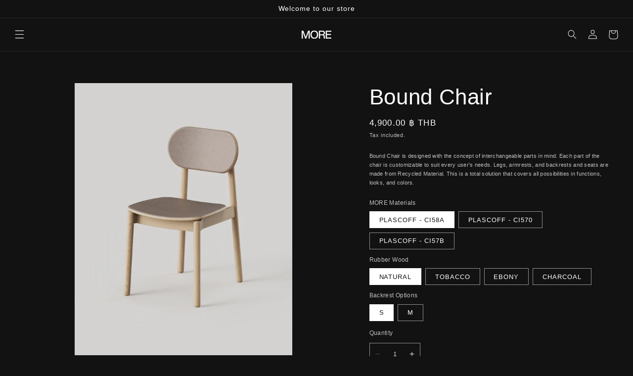

--- FILE ---
content_type: text/html; charset=utf-8
request_url: https://www.waste-is-more.com/products/copy-of-bound-chair
body_size: 24818
content:
<!doctype html>
<html class="no-js" lang="en">
  <head>
    <meta charset="utf-8">
    <meta http-equiv="X-UA-Compatible" content="IE=edge">
    <meta name="viewport" content="width=device-width,initial-scale=1">
    <meta name="theme-color" content="">
    <link rel="canonical" href="https://www.waste-is-more.com/products/copy-of-bound-chair">
    <link rel="preconnect" href="https://cdn.shopify.com" crossorigin><title>
      Bound Chair
 &ndash; MORE</title>

    
      <meta name="description" content="Bound Chair is designed with the concept of interchangeable parts in mind. Each part of the chair is customizable to suit every user’s needs. Legs, armrests, and backrests and seats are made from Recycled Material. This is a total solution that covers all possibilities in functions, looks, and colors. ">
    

    

<meta property="og:site_name" content="MORE">
<meta property="og:url" content="https://www.waste-is-more.com/products/copy-of-bound-chair">
<meta property="og:title" content="Bound Chair">
<meta property="og:type" content="product">
<meta property="og:description" content="Bound Chair is designed with the concept of interchangeable parts in mind. Each part of the chair is customizable to suit every user’s needs. Legs, armrests, and backrests and seats are made from Recycled Material. This is a total solution that covers all possibilities in functions, looks, and colors. "><meta property="og:image" content="http://www.waste-is-more.com/cdn/shop/files/2023040w5_Bucket2_yrender0_t2est.2189.jpg?v=1731826174">
  <meta property="og:image:secure_url" content="https://www.waste-is-more.com/cdn/shop/files/2023040w5_Bucket2_yrender0_t2est.2189.jpg?v=1731826174">
  <meta property="og:image:width" content="1724">
  <meta property="og:image:height" content="2155"><meta property="og:price:amount" content="4,900.00">
  <meta property="og:price:currency" content="THB"><meta name="twitter:card" content="summary_large_image">
<meta name="twitter:title" content="Bound Chair">
<meta name="twitter:description" content="Bound Chair is designed with the concept of interchangeable parts in mind. Each part of the chair is customizable to suit every user’s needs. Legs, armrests, and backrests and seats are made from Recycled Material. This is a total solution that covers all possibilities in functions, looks, and colors. ">


    <script src="//www.waste-is-more.com/cdn/shop/t/9/assets/constants.js?v=95358004781563950421683090513" defer="defer"></script>
    <script src="//www.waste-is-more.com/cdn/shop/t/9/assets/pubsub.js?v=2921868252632587581683090514" defer="defer"></script>
    <script src="//www.waste-is-more.com/cdn/shop/t/9/assets/global.js?v=127210358271191040921683090513" defer="defer"></script>
    <script>window.performance && window.performance.mark && window.performance.mark('shopify.content_for_header.start');</script><meta name="facebook-domain-verification" content="ii9qgzwpbjzaoa2k7rjr6zrc81uz0t">
<meta id="shopify-digital-wallet" name="shopify-digital-wallet" content="/62391025922/digital_wallets/dialog">
<meta name="shopify-checkout-api-token" content="adc9594f8c5b2e5633674c571febae68">
<meta id="in-context-paypal-metadata" data-shop-id="62391025922" data-venmo-supported="false" data-environment="production" data-locale="en_US" data-paypal-v4="true" data-currency="THB">
<link rel="alternate" type="application/json+oembed" href="https://www.waste-is-more.com/products/copy-of-bound-chair.oembed">
<script async="async" src="/checkouts/internal/preloads.js?locale=en-TH"></script>
<script id="shopify-features" type="application/json">{"accessToken":"adc9594f8c5b2e5633674c571febae68","betas":["rich-media-storefront-analytics"],"domain":"www.waste-is-more.com","predictiveSearch":true,"shopId":62391025922,"locale":"en"}</script>
<script>var Shopify = Shopify || {};
Shopify.shop = "wasteismore.myshopify.com";
Shopify.locale = "en";
Shopify.currency = {"active":"THB","rate":"1.0"};
Shopify.country = "TH";
Shopify.theme = {"name":"Dawn","id":136744763650,"schema_name":"Dawn","schema_version":"9.0.0","theme_store_id":887,"role":"main"};
Shopify.theme.handle = "null";
Shopify.theme.style = {"id":null,"handle":null};
Shopify.cdnHost = "www.waste-is-more.com/cdn";
Shopify.routes = Shopify.routes || {};
Shopify.routes.root = "/";</script>
<script type="module">!function(o){(o.Shopify=o.Shopify||{}).modules=!0}(window);</script>
<script>!function(o){function n(){var o=[];function n(){o.push(Array.prototype.slice.apply(arguments))}return n.q=o,n}var t=o.Shopify=o.Shopify||{};t.loadFeatures=n(),t.autoloadFeatures=n()}(window);</script>
<script id="shop-js-analytics" type="application/json">{"pageType":"product"}</script>
<script defer="defer" async type="module" src="//www.waste-is-more.com/cdn/shopifycloud/shop-js/modules/v2/client.init-shop-cart-sync_C5BV16lS.en.esm.js"></script>
<script defer="defer" async type="module" src="//www.waste-is-more.com/cdn/shopifycloud/shop-js/modules/v2/chunk.common_CygWptCX.esm.js"></script>
<script type="module">
  await import("//www.waste-is-more.com/cdn/shopifycloud/shop-js/modules/v2/client.init-shop-cart-sync_C5BV16lS.en.esm.js");
await import("//www.waste-is-more.com/cdn/shopifycloud/shop-js/modules/v2/chunk.common_CygWptCX.esm.js");

  window.Shopify.SignInWithShop?.initShopCartSync?.({"fedCMEnabled":true,"windoidEnabled":true});

</script>
<script id="__st">var __st={"a":62391025922,"offset":25200,"reqid":"63ff4c7d-25e9-467b-b8ae-09b027e2c62a-1768718735","pageurl":"www.waste-is-more.com\/products\/copy-of-bound-chair","u":"61ca4edd6b49","p":"product","rtyp":"product","rid":8355439771906};</script>
<script>window.ShopifyPaypalV4VisibilityTracking = true;</script>
<script id="captcha-bootstrap">!function(){'use strict';const t='contact',e='account',n='new_comment',o=[[t,t],['blogs',n],['comments',n],[t,'customer']],c=[[e,'customer_login'],[e,'guest_login'],[e,'recover_customer_password'],[e,'create_customer']],r=t=>t.map((([t,e])=>`form[action*='/${t}']:not([data-nocaptcha='true']) input[name='form_type'][value='${e}']`)).join(','),a=t=>()=>t?[...document.querySelectorAll(t)].map((t=>t.form)):[];function s(){const t=[...o],e=r(t);return a(e)}const i='password',u='form_key',d=['recaptcha-v3-token','g-recaptcha-response','h-captcha-response',i],f=()=>{try{return window.sessionStorage}catch{return}},m='__shopify_v',_=t=>t.elements[u];function p(t,e,n=!1){try{const o=window.sessionStorage,c=JSON.parse(o.getItem(e)),{data:r}=function(t){const{data:e,action:n}=t;return t[m]||n?{data:e,action:n}:{data:t,action:n}}(c);for(const[e,n]of Object.entries(r))t.elements[e]&&(t.elements[e].value=n);n&&o.removeItem(e)}catch(o){console.error('form repopulation failed',{error:o})}}const l='form_type',E='cptcha';function T(t){t.dataset[E]=!0}const w=window,h=w.document,L='Shopify',v='ce_forms',y='captcha';let A=!1;((t,e)=>{const n=(g='f06e6c50-85a8-45c8-87d0-21a2b65856fe',I='https://cdn.shopify.com/shopifycloud/storefront-forms-hcaptcha/ce_storefront_forms_captcha_hcaptcha.v1.5.2.iife.js',D={infoText:'Protected by hCaptcha',privacyText:'Privacy',termsText:'Terms'},(t,e,n)=>{const o=w[L][v],c=o.bindForm;if(c)return c(t,g,e,D).then(n);var r;o.q.push([[t,g,e,D],n]),r=I,A||(h.body.append(Object.assign(h.createElement('script'),{id:'captcha-provider',async:!0,src:r})),A=!0)});var g,I,D;w[L]=w[L]||{},w[L][v]=w[L][v]||{},w[L][v].q=[],w[L][y]=w[L][y]||{},w[L][y].protect=function(t,e){n(t,void 0,e),T(t)},Object.freeze(w[L][y]),function(t,e,n,w,h,L){const[v,y,A,g]=function(t,e,n){const i=e?o:[],u=t?c:[],d=[...i,...u],f=r(d),m=r(i),_=r(d.filter((([t,e])=>n.includes(e))));return[a(f),a(m),a(_),s()]}(w,h,L),I=t=>{const e=t.target;return e instanceof HTMLFormElement?e:e&&e.form},D=t=>v().includes(t);t.addEventListener('submit',(t=>{const e=I(t);if(!e)return;const n=D(e)&&!e.dataset.hcaptchaBound&&!e.dataset.recaptchaBound,o=_(e),c=g().includes(e)&&(!o||!o.value);(n||c)&&t.preventDefault(),c&&!n&&(function(t){try{if(!f())return;!function(t){const e=f();if(!e)return;const n=_(t);if(!n)return;const o=n.value;o&&e.removeItem(o)}(t);const e=Array.from(Array(32),(()=>Math.random().toString(36)[2])).join('');!function(t,e){_(t)||t.append(Object.assign(document.createElement('input'),{type:'hidden',name:u})),t.elements[u].value=e}(t,e),function(t,e){const n=f();if(!n)return;const o=[...t.querySelectorAll(`input[type='${i}']`)].map((({name:t})=>t)),c=[...d,...o],r={};for(const[a,s]of new FormData(t).entries())c.includes(a)||(r[a]=s);n.setItem(e,JSON.stringify({[m]:1,action:t.action,data:r}))}(t,e)}catch(e){console.error('failed to persist form',e)}}(e),e.submit())}));const S=(t,e)=>{t&&!t.dataset[E]&&(n(t,e.some((e=>e===t))),T(t))};for(const o of['focusin','change'])t.addEventListener(o,(t=>{const e=I(t);D(e)&&S(e,y())}));const B=e.get('form_key'),M=e.get(l),P=B&&M;t.addEventListener('DOMContentLoaded',(()=>{const t=y();if(P)for(const e of t)e.elements[l].value===M&&p(e,B);[...new Set([...A(),...v().filter((t=>'true'===t.dataset.shopifyCaptcha))])].forEach((e=>S(e,t)))}))}(h,new URLSearchParams(w.location.search),n,t,e,['guest_login'])})(!0,!0)}();</script>
<script integrity="sha256-4kQ18oKyAcykRKYeNunJcIwy7WH5gtpwJnB7kiuLZ1E=" data-source-attribution="shopify.loadfeatures" defer="defer" src="//www.waste-is-more.com/cdn/shopifycloud/storefront/assets/storefront/load_feature-a0a9edcb.js" crossorigin="anonymous"></script>
<script data-source-attribution="shopify.dynamic_checkout.dynamic.init">var Shopify=Shopify||{};Shopify.PaymentButton=Shopify.PaymentButton||{isStorefrontPortableWallets:!0,init:function(){window.Shopify.PaymentButton.init=function(){};var t=document.createElement("script");t.src="https://www.waste-is-more.com/cdn/shopifycloud/portable-wallets/latest/portable-wallets.en.js",t.type="module",document.head.appendChild(t)}};
</script>
<script data-source-attribution="shopify.dynamic_checkout.buyer_consent">
  function portableWalletsHideBuyerConsent(e){var t=document.getElementById("shopify-buyer-consent"),n=document.getElementById("shopify-subscription-policy-button");t&&n&&(t.classList.add("hidden"),t.setAttribute("aria-hidden","true"),n.removeEventListener("click",e))}function portableWalletsShowBuyerConsent(e){var t=document.getElementById("shopify-buyer-consent"),n=document.getElementById("shopify-subscription-policy-button");t&&n&&(t.classList.remove("hidden"),t.removeAttribute("aria-hidden"),n.addEventListener("click",e))}window.Shopify?.PaymentButton&&(window.Shopify.PaymentButton.hideBuyerConsent=portableWalletsHideBuyerConsent,window.Shopify.PaymentButton.showBuyerConsent=portableWalletsShowBuyerConsent);
</script>
<script>
  function portableWalletsCleanup(e){e&&e.src&&console.error("Failed to load portable wallets script "+e.src);var t=document.querySelectorAll("shopify-accelerated-checkout .shopify-payment-button__skeleton, shopify-accelerated-checkout-cart .wallet-cart-button__skeleton"),e=document.getElementById("shopify-buyer-consent");for(let e=0;e<t.length;e++)t[e].remove();e&&e.remove()}function portableWalletsNotLoadedAsModule(e){e instanceof ErrorEvent&&"string"==typeof e.message&&e.message.includes("import.meta")&&"string"==typeof e.filename&&e.filename.includes("portable-wallets")&&(window.removeEventListener("error",portableWalletsNotLoadedAsModule),window.Shopify.PaymentButton.failedToLoad=e,"loading"===document.readyState?document.addEventListener("DOMContentLoaded",window.Shopify.PaymentButton.init):window.Shopify.PaymentButton.init())}window.addEventListener("error",portableWalletsNotLoadedAsModule);
</script>

<script type="module" src="https://www.waste-is-more.com/cdn/shopifycloud/portable-wallets/latest/portable-wallets.en.js" onError="portableWalletsCleanup(this)" crossorigin="anonymous"></script>
<script nomodule>
  document.addEventListener("DOMContentLoaded", portableWalletsCleanup);
</script>

<link id="shopify-accelerated-checkout-styles" rel="stylesheet" media="screen" href="https://www.waste-is-more.com/cdn/shopifycloud/portable-wallets/latest/accelerated-checkout-backwards-compat.css" crossorigin="anonymous">
<style id="shopify-accelerated-checkout-cart">
        #shopify-buyer-consent {
  margin-top: 1em;
  display: inline-block;
  width: 100%;
}

#shopify-buyer-consent.hidden {
  display: none;
}

#shopify-subscription-policy-button {
  background: none;
  border: none;
  padding: 0;
  text-decoration: underline;
  font-size: inherit;
  cursor: pointer;
}

#shopify-subscription-policy-button::before {
  box-shadow: none;
}

      </style>
<script id="sections-script" data-sections="header" defer="defer" src="//www.waste-is-more.com/cdn/shop/t/9/compiled_assets/scripts.js?v=464"></script>
<script>window.performance && window.performance.mark && window.performance.mark('shopify.content_for_header.end');</script>


    <style data-shopify>
      
      
      
      
      

      :root {
        --font-body-family: Helvetica, Arial, sans-serif;
        --font-body-style: normal;
        --font-body-weight: 400;
        --font-body-weight-bold: 700;

        --font-heading-family: Helvetica, Arial, sans-serif;
        --font-heading-style: normal;
        --font-heading-weight: 400;

        --font-body-scale: 1.3;
        --font-heading-scale: 1.1538461538461537;

        --color-base-text: 255, 255, 255;
        --color-shadow: 255, 255, 255;
        --color-base-background-1: 18, 18, 18;
        --color-base-background-2: 18, 18, 18;
        --color-base-solid-button-labels: 255, 255, 255;
        --color-base-outline-button-labels: 255, 255, 255;
        --color-base-accent-1: 18, 18, 18;
        --color-base-accent-2: 51, 79, 180;
        --payment-terms-background-color: #121212;

        --gradient-base-background-1: #121212;
        --gradient-base-background-2: #121212;
        --gradient-base-accent-1: #121212;
        --gradient-base-accent-2: #334fb4;

        --media-padding: px;
        --media-border-opacity: 0.0;
        --media-border-width: 0px;
        --media-radius: 0px;
        --media-shadow-opacity: 0.0;
        --media-shadow-horizontal-offset: 0px;
        --media-shadow-vertical-offset: 4px;
        --media-shadow-blur-radius: 5px;
        --media-shadow-visible: 0;

        --page-width: 160rem;
        --page-width-margin: 0rem;

        --product-card-image-padding: 0.0rem;
        --product-card-corner-radius: 0.0rem;
        --product-card-text-alignment: left;
        --product-card-border-width: 0.0rem;
        --product-card-border-opacity: 0.1;
        --product-card-shadow-opacity: 0.0;
        --product-card-shadow-visible: 0;
        --product-card-shadow-horizontal-offset: 0.0rem;
        --product-card-shadow-vertical-offset: 0.4rem;
        --product-card-shadow-blur-radius: 0.5rem;

        --collection-card-image-padding: 0.0rem;
        --collection-card-corner-radius: 0.0rem;
        --collection-card-text-alignment: left;
        --collection-card-border-width: 0.0rem;
        --collection-card-border-opacity: 0.1;
        --collection-card-shadow-opacity: 0.0;
        --collection-card-shadow-visible: 0;
        --collection-card-shadow-horizontal-offset: 0.0rem;
        --collection-card-shadow-vertical-offset: 0.4rem;
        --collection-card-shadow-blur-radius: 0.5rem;

        --blog-card-image-padding: 0.0rem;
        --blog-card-corner-radius: 0.0rem;
        --blog-card-text-alignment: left;
        --blog-card-border-width: 0.0rem;
        --blog-card-border-opacity: 0.1;
        --blog-card-shadow-opacity: 0.0;
        --blog-card-shadow-visible: 0;
        --blog-card-shadow-horizontal-offset: 0.0rem;
        --blog-card-shadow-vertical-offset: 0.4rem;
        --blog-card-shadow-blur-radius: 0.5rem;

        --badge-corner-radius: 4.0rem;

        --popup-border-width: 1px;
        --popup-border-opacity: 0.1;
        --popup-corner-radius: 0px;
        --popup-shadow-opacity: 0.0;
        --popup-shadow-horizontal-offset: 0px;
        --popup-shadow-vertical-offset: 4px;
        --popup-shadow-blur-radius: 5px;

        --drawer-border-width: 1px;
        --drawer-border-opacity: 0.1;
        --drawer-shadow-opacity: 0.0;
        --drawer-shadow-horizontal-offset: 0px;
        --drawer-shadow-vertical-offset: 4px;
        --drawer-shadow-blur-radius: 5px;

        --spacing-sections-desktop: 0px;
        --spacing-sections-mobile: 0px;

        --grid-desktop-vertical-spacing: 8px;
        --grid-desktop-horizontal-spacing: 8px;
        --grid-mobile-vertical-spacing: 4px;
        --grid-mobile-horizontal-spacing: 4px;

        --text-boxes-border-opacity: 0.1;
        --text-boxes-border-width: 0px;
        --text-boxes-radius: 0px;
        --text-boxes-shadow-opacity: 0.0;
        --text-boxes-shadow-visible: 0;
        --text-boxes-shadow-horizontal-offset: 0px;
        --text-boxes-shadow-vertical-offset: 4px;
        --text-boxes-shadow-blur-radius: 5px;

        --buttons-radius: 0px;
        --buttons-radius-outset: 0px;
        --buttons-border-width: 1px;
        --buttons-border-opacity: 1.0;
        --buttons-shadow-opacity: 0.0;
        --buttons-shadow-visible: 0;
        --buttons-shadow-horizontal-offset: 0px;
        --buttons-shadow-vertical-offset: 4px;
        --buttons-shadow-blur-radius: 10px;
        --buttons-border-offset: 0px;

        --inputs-radius: 0px;
        --inputs-border-width: 1px;
        --inputs-border-opacity: 0.55;
        --inputs-shadow-opacity: 0.0;
        --inputs-shadow-horizontal-offset: 0px;
        --inputs-margin-offset: 0px;
        --inputs-shadow-vertical-offset: -6px;
        --inputs-shadow-blur-radius: 5px;
        --inputs-radius-outset: 0px;

        --variant-pills-radius: 0px;
        --variant-pills-border-width: 1px;
        --variant-pills-border-opacity: 0.55;
        --variant-pills-shadow-opacity: 0.0;
        --variant-pills-shadow-horizontal-offset: 0px;
        --variant-pills-shadow-vertical-offset: 4px;
        --variant-pills-shadow-blur-radius: 5px;
      }

      *,
      *::before,
      *::after {
        box-sizing: inherit;
      }

      html {
        box-sizing: border-box;
        font-size: calc(var(--font-body-scale) * 45.5%);
        height: 100%;
      }

      body {
        display: grid;
        grid-template-rows: auto auto 1fr auto;
        grid-template-columns: 100%;
        min-height: 100%;
        margin: 0;
        font-size: 2rem;
        letter-spacing: 0.03rem;
        line-height: calc(1 + 0.8 / var(--font-body-scale));
        font-family: var(--font-body-family);
        font-style: var(--font-body-style);
        font-weight: var(--font-body-weight);
      }

      @media screen and (min-width: 750px) {
        body {
          font-size: 1.2rem;
        }
      }
    </style>

    <link href="//www.waste-is-more.com/cdn/shop/t/9/assets/base.css?v=140624990073879848751683090512" rel="stylesheet" type="text/css" media="all" />
<link rel="stylesheet" href="//www.waste-is-more.com/cdn/shop/t/9/assets/component-predictive-search.css?v=85913294783299393391683090513" media="print" onload="this.media='all'"><script>document.documentElement.className = document.documentElement.className.replace('no-js', 'js');
    if (Shopify.designMode) {
      document.documentElement.classList.add('shopify-design-mode');
    }
    </script>
  <link href="https://monorail-edge.shopifysvc.com" rel="dns-prefetch">
<script>(function(){if ("sendBeacon" in navigator && "performance" in window) {try {var session_token_from_headers = performance.getEntriesByType('navigation')[0].serverTiming.find(x => x.name == '_s').description;} catch {var session_token_from_headers = undefined;}var session_cookie_matches = document.cookie.match(/_shopify_s=([^;]*)/);var session_token_from_cookie = session_cookie_matches && session_cookie_matches.length === 2 ? session_cookie_matches[1] : "";var session_token = session_token_from_headers || session_token_from_cookie || "";function handle_abandonment_event(e) {var entries = performance.getEntries().filter(function(entry) {return /monorail-edge.shopifysvc.com/.test(entry.name);});if (!window.abandonment_tracked && entries.length === 0) {window.abandonment_tracked = true;var currentMs = Date.now();var navigation_start = performance.timing.navigationStart;var payload = {shop_id: 62391025922,url: window.location.href,navigation_start,duration: currentMs - navigation_start,session_token,page_type: "product"};window.navigator.sendBeacon("https://monorail-edge.shopifysvc.com/v1/produce", JSON.stringify({schema_id: "online_store_buyer_site_abandonment/1.1",payload: payload,metadata: {event_created_at_ms: currentMs,event_sent_at_ms: currentMs}}));}}window.addEventListener('pagehide', handle_abandonment_event);}}());</script>
<script id="web-pixels-manager-setup">(function e(e,d,r,n,o){if(void 0===o&&(o={}),!Boolean(null===(a=null===(i=window.Shopify)||void 0===i?void 0:i.analytics)||void 0===a?void 0:a.replayQueue)){var i,a;window.Shopify=window.Shopify||{};var t=window.Shopify;t.analytics=t.analytics||{};var s=t.analytics;s.replayQueue=[],s.publish=function(e,d,r){return s.replayQueue.push([e,d,r]),!0};try{self.performance.mark("wpm:start")}catch(e){}var l=function(){var e={modern:/Edge?\/(1{2}[4-9]|1[2-9]\d|[2-9]\d{2}|\d{4,})\.\d+(\.\d+|)|Firefox\/(1{2}[4-9]|1[2-9]\d|[2-9]\d{2}|\d{4,})\.\d+(\.\d+|)|Chrom(ium|e)\/(9{2}|\d{3,})\.\d+(\.\d+|)|(Maci|X1{2}).+ Version\/(15\.\d+|(1[6-9]|[2-9]\d|\d{3,})\.\d+)([,.]\d+|)( \(\w+\)|)( Mobile\/\w+|) Safari\/|Chrome.+OPR\/(9{2}|\d{3,})\.\d+\.\d+|(CPU[ +]OS|iPhone[ +]OS|CPU[ +]iPhone|CPU IPhone OS|CPU iPad OS)[ +]+(15[._]\d+|(1[6-9]|[2-9]\d|\d{3,})[._]\d+)([._]\d+|)|Android:?[ /-](13[3-9]|1[4-9]\d|[2-9]\d{2}|\d{4,})(\.\d+|)(\.\d+|)|Android.+Firefox\/(13[5-9]|1[4-9]\d|[2-9]\d{2}|\d{4,})\.\d+(\.\d+|)|Android.+Chrom(ium|e)\/(13[3-9]|1[4-9]\d|[2-9]\d{2}|\d{4,})\.\d+(\.\d+|)|SamsungBrowser\/([2-9]\d|\d{3,})\.\d+/,legacy:/Edge?\/(1[6-9]|[2-9]\d|\d{3,})\.\d+(\.\d+|)|Firefox\/(5[4-9]|[6-9]\d|\d{3,})\.\d+(\.\d+|)|Chrom(ium|e)\/(5[1-9]|[6-9]\d|\d{3,})\.\d+(\.\d+|)([\d.]+$|.*Safari\/(?![\d.]+ Edge\/[\d.]+$))|(Maci|X1{2}).+ Version\/(10\.\d+|(1[1-9]|[2-9]\d|\d{3,})\.\d+)([,.]\d+|)( \(\w+\)|)( Mobile\/\w+|) Safari\/|Chrome.+OPR\/(3[89]|[4-9]\d|\d{3,})\.\d+\.\d+|(CPU[ +]OS|iPhone[ +]OS|CPU[ +]iPhone|CPU IPhone OS|CPU iPad OS)[ +]+(10[._]\d+|(1[1-9]|[2-9]\d|\d{3,})[._]\d+)([._]\d+|)|Android:?[ /-](13[3-9]|1[4-9]\d|[2-9]\d{2}|\d{4,})(\.\d+|)(\.\d+|)|Mobile Safari.+OPR\/([89]\d|\d{3,})\.\d+\.\d+|Android.+Firefox\/(13[5-9]|1[4-9]\d|[2-9]\d{2}|\d{4,})\.\d+(\.\d+|)|Android.+Chrom(ium|e)\/(13[3-9]|1[4-9]\d|[2-9]\d{2}|\d{4,})\.\d+(\.\d+|)|Android.+(UC? ?Browser|UCWEB|U3)[ /]?(15\.([5-9]|\d{2,})|(1[6-9]|[2-9]\d|\d{3,})\.\d+)\.\d+|SamsungBrowser\/(5\.\d+|([6-9]|\d{2,})\.\d+)|Android.+MQ{2}Browser\/(14(\.(9|\d{2,})|)|(1[5-9]|[2-9]\d|\d{3,})(\.\d+|))(\.\d+|)|K[Aa][Ii]OS\/(3\.\d+|([4-9]|\d{2,})\.\d+)(\.\d+|)/},d=e.modern,r=e.legacy,n=navigator.userAgent;return n.match(d)?"modern":n.match(r)?"legacy":"unknown"}(),u="modern"===l?"modern":"legacy",c=(null!=n?n:{modern:"",legacy:""})[u],f=function(e){return[e.baseUrl,"/wpm","/b",e.hashVersion,"modern"===e.buildTarget?"m":"l",".js"].join("")}({baseUrl:d,hashVersion:r,buildTarget:u}),m=function(e){var d=e.version,r=e.bundleTarget,n=e.surface,o=e.pageUrl,i=e.monorailEndpoint;return{emit:function(e){var a=e.status,t=e.errorMsg,s=(new Date).getTime(),l=JSON.stringify({metadata:{event_sent_at_ms:s},events:[{schema_id:"web_pixels_manager_load/3.1",payload:{version:d,bundle_target:r,page_url:o,status:a,surface:n,error_msg:t},metadata:{event_created_at_ms:s}}]});if(!i)return console&&console.warn&&console.warn("[Web Pixels Manager] No Monorail endpoint provided, skipping logging."),!1;try{return self.navigator.sendBeacon.bind(self.navigator)(i,l)}catch(e){}var u=new XMLHttpRequest;try{return u.open("POST",i,!0),u.setRequestHeader("Content-Type","text/plain"),u.send(l),!0}catch(e){return console&&console.warn&&console.warn("[Web Pixels Manager] Got an unhandled error while logging to Monorail."),!1}}}}({version:r,bundleTarget:l,surface:e.surface,pageUrl:self.location.href,monorailEndpoint:e.monorailEndpoint});try{o.browserTarget=l,function(e){var d=e.src,r=e.async,n=void 0===r||r,o=e.onload,i=e.onerror,a=e.sri,t=e.scriptDataAttributes,s=void 0===t?{}:t,l=document.createElement("script"),u=document.querySelector("head"),c=document.querySelector("body");if(l.async=n,l.src=d,a&&(l.integrity=a,l.crossOrigin="anonymous"),s)for(var f in s)if(Object.prototype.hasOwnProperty.call(s,f))try{l.dataset[f]=s[f]}catch(e){}if(o&&l.addEventListener("load",o),i&&l.addEventListener("error",i),u)u.appendChild(l);else{if(!c)throw new Error("Did not find a head or body element to append the script");c.appendChild(l)}}({src:f,async:!0,onload:function(){if(!function(){var e,d;return Boolean(null===(d=null===(e=window.Shopify)||void 0===e?void 0:e.analytics)||void 0===d?void 0:d.initialized)}()){var d=window.webPixelsManager.init(e)||void 0;if(d){var r=window.Shopify.analytics;r.replayQueue.forEach((function(e){var r=e[0],n=e[1],o=e[2];d.publishCustomEvent(r,n,o)})),r.replayQueue=[],r.publish=d.publishCustomEvent,r.visitor=d.visitor,r.initialized=!0}}},onerror:function(){return m.emit({status:"failed",errorMsg:"".concat(f," has failed to load")})},sri:function(e){var d=/^sha384-[A-Za-z0-9+/=]+$/;return"string"==typeof e&&d.test(e)}(c)?c:"",scriptDataAttributes:o}),m.emit({status:"loading"})}catch(e){m.emit({status:"failed",errorMsg:(null==e?void 0:e.message)||"Unknown error"})}}})({shopId: 62391025922,storefrontBaseUrl: "https://www.waste-is-more.com",extensionsBaseUrl: "https://extensions.shopifycdn.com/cdn/shopifycloud/web-pixels-manager",monorailEndpoint: "https://monorail-edge.shopifysvc.com/unstable/produce_batch",surface: "storefront-renderer",enabledBetaFlags: ["2dca8a86"],webPixelsConfigList: [{"id":"176128258","configuration":"{\"pixel_id\":\"714807833964040\",\"pixel_type\":\"facebook_pixel\",\"metaapp_system_user_token\":\"-\"}","eventPayloadVersion":"v1","runtimeContext":"OPEN","scriptVersion":"ca16bc87fe92b6042fbaa3acc2fbdaa6","type":"APP","apiClientId":2329312,"privacyPurposes":["ANALYTICS","MARKETING","SALE_OF_DATA"],"dataSharingAdjustments":{"protectedCustomerApprovalScopes":["read_customer_address","read_customer_email","read_customer_name","read_customer_personal_data","read_customer_phone"]}},{"id":"shopify-app-pixel","configuration":"{}","eventPayloadVersion":"v1","runtimeContext":"STRICT","scriptVersion":"0450","apiClientId":"shopify-pixel","type":"APP","privacyPurposes":["ANALYTICS","MARKETING"]},{"id":"shopify-custom-pixel","eventPayloadVersion":"v1","runtimeContext":"LAX","scriptVersion":"0450","apiClientId":"shopify-pixel","type":"CUSTOM","privacyPurposes":["ANALYTICS","MARKETING"]}],isMerchantRequest: false,initData: {"shop":{"name":"MORE","paymentSettings":{"currencyCode":"THB"},"myshopifyDomain":"wasteismore.myshopify.com","countryCode":"TH","storefrontUrl":"https:\/\/www.waste-is-more.com"},"customer":null,"cart":null,"checkout":null,"productVariants":[{"price":{"amount":4900.0,"currencyCode":"THB"},"product":{"title":"Bound Chair","vendor":"MORE","id":"8355439771906","untranslatedTitle":"Bound Chair","url":"\/products\/copy-of-bound-chair","type":"Chair"},"id":"44311795892482","image":{"src":"\/\/www.waste-is-more.com\/cdn\/shop\/files\/2023040w5_Bucket2_yrender0_t2est.2189.jpg?v=1731826174"},"sku":null,"title":"PLASCOFF - CI58A \/ NATURAL \/ S","untranslatedTitle":"PLASCOFF - CI58A \/ NATURAL \/ S"},{"price":{"amount":5200.0,"currencyCode":"THB"},"product":{"title":"Bound Chair","vendor":"MORE","id":"8355439771906","untranslatedTitle":"Bound Chair","url":"\/products\/copy-of-bound-chair","type":"Chair"},"id":"45209138036994","image":{"src":"\/\/www.waste-is-more.com\/cdn\/shop\/files\/2023040w5_Bucket2_yrender0_t2est.2189.jpg?v=1731826174"},"sku":"","title":"PLASCOFF - CI58A \/ NATURAL \/ M","untranslatedTitle":"PLASCOFF - CI58A \/ NATURAL \/ M"},{"price":{"amount":4900.0,"currencyCode":"THB"},"product":{"title":"Bound Chair","vendor":"MORE","id":"8355439771906","untranslatedTitle":"Bound Chair","url":"\/products\/copy-of-bound-chair","type":"Chair"},"id":"45447128678658","image":{"src":"\/\/www.waste-is-more.com\/cdn\/shop\/files\/2023040w5_Bucket2_yrender0_t2est.2189.jpg?v=1731826174"},"sku":"","title":"PLASCOFF - CI58A \/ TOBACCO \/ S","untranslatedTitle":"PLASCOFF - CI58A \/ TOBACCO \/ S"},{"price":{"amount":5200.0,"currencyCode":"THB"},"product":{"title":"Bound Chair","vendor":"MORE","id":"8355439771906","untranslatedTitle":"Bound Chair","url":"\/products\/copy-of-bound-chair","type":"Chair"},"id":"45447128711426","image":{"src":"\/\/www.waste-is-more.com\/cdn\/shop\/files\/2023040w5_Bucket2_yrender0_t2est.2189.jpg?v=1731826174"},"sku":"","title":"PLASCOFF - CI58A \/ TOBACCO \/ M","untranslatedTitle":"PLASCOFF - CI58A \/ TOBACCO \/ M"},{"price":{"amount":4900.0,"currencyCode":"THB"},"product":{"title":"Bound Chair","vendor":"MORE","id":"8355439771906","untranslatedTitle":"Bound Chair","url":"\/products\/copy-of-bound-chair","type":"Chair"},"id":"45447128744194","image":{"src":"\/\/www.waste-is-more.com\/cdn\/shop\/files\/2023040w5_Bucket2_yrender0_t2est.2189.jpg?v=1731826174"},"sku":"","title":"PLASCOFF - CI58A \/ EBONY \/ S","untranslatedTitle":"PLASCOFF - CI58A \/ EBONY \/ S"},{"price":{"amount":5200.0,"currencyCode":"THB"},"product":{"title":"Bound Chair","vendor":"MORE","id":"8355439771906","untranslatedTitle":"Bound Chair","url":"\/products\/copy-of-bound-chair","type":"Chair"},"id":"45447128776962","image":{"src":"\/\/www.waste-is-more.com\/cdn\/shop\/files\/2023040w5_Bucket2_yrender0_t2est.2189.jpg?v=1731826174"},"sku":"","title":"PLASCOFF - CI58A \/ EBONY \/ M","untranslatedTitle":"PLASCOFF - CI58A \/ EBONY \/ M"},{"price":{"amount":4900.0,"currencyCode":"THB"},"product":{"title":"Bound Chair","vendor":"MORE","id":"8355439771906","untranslatedTitle":"Bound Chair","url":"\/products\/copy-of-bound-chair","type":"Chair"},"id":"45447128809730","image":{"src":"\/\/www.waste-is-more.com\/cdn\/shop\/files\/2023040w5_Bucket2_yrender0_t2est.2189.jpg?v=1731826174"},"sku":"","title":"PLASCOFF - CI58A \/ CHARCOAL \/ S","untranslatedTitle":"PLASCOFF - CI58A \/ CHARCOAL \/ S"},{"price":{"amount":5200.0,"currencyCode":"THB"},"product":{"title":"Bound Chair","vendor":"MORE","id":"8355439771906","untranslatedTitle":"Bound Chair","url":"\/products\/copy-of-bound-chair","type":"Chair"},"id":"45447128842498","image":{"src":"\/\/www.waste-is-more.com\/cdn\/shop\/files\/2023040w5_Bucket2_yrender0_t2est.2189.jpg?v=1731826174"},"sku":"","title":"PLASCOFF - CI58A \/ CHARCOAL \/ M","untranslatedTitle":"PLASCOFF - CI58A \/ CHARCOAL \/ M"},{"price":{"amount":4900.0,"currencyCode":"THB"},"product":{"title":"Bound Chair","vendor":"MORE","id":"8355439771906","untranslatedTitle":"Bound Chair","url":"\/products\/copy-of-bound-chair","type":"Chair"},"id":"44311795925250","image":{"src":"\/\/www.waste-is-more.com\/cdn\/shop\/files\/2023040w5_Bucket2_yrender0_t2est.2189.jpg?v=1731826174"},"sku":null,"title":"PLASCOFF - CI570 \/ NATURAL \/ S","untranslatedTitle":"PLASCOFF - CI570 \/ NATURAL \/ S"},{"price":{"amount":5200.0,"currencyCode":"THB"},"product":{"title":"Bound Chair","vendor":"MORE","id":"8355439771906","untranslatedTitle":"Bound Chair","url":"\/products\/copy-of-bound-chair","type":"Chair"},"id":"45209138069762","image":{"src":"\/\/www.waste-is-more.com\/cdn\/shop\/files\/2023040w5_Bucket2_yrender0_t2est.2189.jpg?v=1731826174"},"sku":"","title":"PLASCOFF - CI570 \/ NATURAL \/ M","untranslatedTitle":"PLASCOFF - CI570 \/ NATURAL \/ M"},{"price":{"amount":4900.0,"currencyCode":"THB"},"product":{"title":"Bound Chair","vendor":"MORE","id":"8355439771906","untranslatedTitle":"Bound Chair","url":"\/products\/copy-of-bound-chair","type":"Chair"},"id":"45447128875266","image":{"src":"\/\/www.waste-is-more.com\/cdn\/shop\/files\/2023040w5_Bucket2_yrender0_t2est.2189.jpg?v=1731826174"},"sku":"","title":"PLASCOFF - CI570 \/ TOBACCO \/ S","untranslatedTitle":"PLASCOFF - CI570 \/ TOBACCO \/ S"},{"price":{"amount":5200.0,"currencyCode":"THB"},"product":{"title":"Bound Chair","vendor":"MORE","id":"8355439771906","untranslatedTitle":"Bound Chair","url":"\/products\/copy-of-bound-chair","type":"Chair"},"id":"45447128908034","image":{"src":"\/\/www.waste-is-more.com\/cdn\/shop\/files\/2023040w5_Bucket2_yrender0_t2est.2189.jpg?v=1731826174"},"sku":"","title":"PLASCOFF - CI570 \/ TOBACCO \/ M","untranslatedTitle":"PLASCOFF - CI570 \/ TOBACCO \/ M"},{"price":{"amount":4900.0,"currencyCode":"THB"},"product":{"title":"Bound Chair","vendor":"MORE","id":"8355439771906","untranslatedTitle":"Bound Chair","url":"\/products\/copy-of-bound-chair","type":"Chair"},"id":"45447128940802","image":{"src":"\/\/www.waste-is-more.com\/cdn\/shop\/files\/2023040w5_Bucket2_yrender0_t2est.2189.jpg?v=1731826174"},"sku":"","title":"PLASCOFF - CI570 \/ EBONY \/ S","untranslatedTitle":"PLASCOFF - CI570 \/ EBONY \/ S"},{"price":{"amount":5200.0,"currencyCode":"THB"},"product":{"title":"Bound Chair","vendor":"MORE","id":"8355439771906","untranslatedTitle":"Bound Chair","url":"\/products\/copy-of-bound-chair","type":"Chair"},"id":"45447128973570","image":{"src":"\/\/www.waste-is-more.com\/cdn\/shop\/files\/2023040w5_Bucket2_yrender0_t2est.2189.jpg?v=1731826174"},"sku":"","title":"PLASCOFF - CI570 \/ EBONY \/ M","untranslatedTitle":"PLASCOFF - CI570 \/ EBONY \/ M"},{"price":{"amount":4900.0,"currencyCode":"THB"},"product":{"title":"Bound Chair","vendor":"MORE","id":"8355439771906","untranslatedTitle":"Bound Chair","url":"\/products\/copy-of-bound-chair","type":"Chair"},"id":"45447129006338","image":{"src":"\/\/www.waste-is-more.com\/cdn\/shop\/files\/2023040w5_Bucket2_yrender0_t2est.2189.jpg?v=1731826174"},"sku":"","title":"PLASCOFF - CI570 \/ CHARCOAL \/ S","untranslatedTitle":"PLASCOFF - CI570 \/ CHARCOAL \/ S"},{"price":{"amount":5200.0,"currencyCode":"THB"},"product":{"title":"Bound Chair","vendor":"MORE","id":"8355439771906","untranslatedTitle":"Bound Chair","url":"\/products\/copy-of-bound-chair","type":"Chair"},"id":"45447129039106","image":{"src":"\/\/www.waste-is-more.com\/cdn\/shop\/files\/2023040w5_Bucket2_yrender0_t2est.2189.jpg?v=1731826174"},"sku":"","title":"PLASCOFF - CI570 \/ CHARCOAL \/ M","untranslatedTitle":"PLASCOFF - CI570 \/ CHARCOAL \/ M"},{"price":{"amount":4900.0,"currencyCode":"THB"},"product":{"title":"Bound Chair","vendor":"MORE","id":"8355439771906","untranslatedTitle":"Bound Chair","url":"\/products\/copy-of-bound-chair","type":"Chair"},"id":"44311795958018","image":{"src":"\/\/www.waste-is-more.com\/cdn\/shop\/files\/2023040w5_Bucket2_yrender0_t2est.2189.jpg?v=1731826174"},"sku":null,"title":"PLASCOFF - CI57B \/ NATURAL \/ S","untranslatedTitle":"PLASCOFF - CI57B \/ NATURAL \/ S"},{"price":{"amount":5200.0,"currencyCode":"THB"},"product":{"title":"Bound Chair","vendor":"MORE","id":"8355439771906","untranslatedTitle":"Bound Chair","url":"\/products\/copy-of-bound-chair","type":"Chair"},"id":"45209138102530","image":{"src":"\/\/www.waste-is-more.com\/cdn\/shop\/files\/2023040w5_Bucket2_yrender0_t2est.2189.jpg?v=1731826174"},"sku":"","title":"PLASCOFF - CI57B \/ NATURAL \/ M","untranslatedTitle":"PLASCOFF - CI57B \/ NATURAL \/ M"},{"price":{"amount":4900.0,"currencyCode":"THB"},"product":{"title":"Bound Chair","vendor":"MORE","id":"8355439771906","untranslatedTitle":"Bound Chair","url":"\/products\/copy-of-bound-chair","type":"Chair"},"id":"45447129071874","image":{"src":"\/\/www.waste-is-more.com\/cdn\/shop\/files\/2023040w5_Bucket2_yrender0_t2est.2189.jpg?v=1731826174"},"sku":"","title":"PLASCOFF - CI57B \/ TOBACCO \/ S","untranslatedTitle":"PLASCOFF - CI57B \/ TOBACCO \/ S"},{"price":{"amount":5200.0,"currencyCode":"THB"},"product":{"title":"Bound Chair","vendor":"MORE","id":"8355439771906","untranslatedTitle":"Bound Chair","url":"\/products\/copy-of-bound-chair","type":"Chair"},"id":"45447129104642","image":{"src":"\/\/www.waste-is-more.com\/cdn\/shop\/files\/2023040w5_Bucket2_yrender0_t2est.2189.jpg?v=1731826174"},"sku":"","title":"PLASCOFF - CI57B \/ TOBACCO \/ M","untranslatedTitle":"PLASCOFF - CI57B \/ TOBACCO \/ M"},{"price":{"amount":4900.0,"currencyCode":"THB"},"product":{"title":"Bound Chair","vendor":"MORE","id":"8355439771906","untranslatedTitle":"Bound Chair","url":"\/products\/copy-of-bound-chair","type":"Chair"},"id":"45447129137410","image":{"src":"\/\/www.waste-is-more.com\/cdn\/shop\/files\/2023040w5_Bucket2_yrender0_t2est.2189.jpg?v=1731826174"},"sku":"","title":"PLASCOFF - CI57B \/ EBONY \/ S","untranslatedTitle":"PLASCOFF - CI57B \/ EBONY \/ S"},{"price":{"amount":5200.0,"currencyCode":"THB"},"product":{"title":"Bound Chair","vendor":"MORE","id":"8355439771906","untranslatedTitle":"Bound Chair","url":"\/products\/copy-of-bound-chair","type":"Chair"},"id":"45447129170178","image":{"src":"\/\/www.waste-is-more.com\/cdn\/shop\/files\/2023040w5_Bucket2_yrender0_t2est.2189.jpg?v=1731826174"},"sku":"","title":"PLASCOFF - CI57B \/ EBONY \/ M","untranslatedTitle":"PLASCOFF - CI57B \/ EBONY \/ M"},{"price":{"amount":4900.0,"currencyCode":"THB"},"product":{"title":"Bound Chair","vendor":"MORE","id":"8355439771906","untranslatedTitle":"Bound Chair","url":"\/products\/copy-of-bound-chair","type":"Chair"},"id":"45447129202946","image":{"src":"\/\/www.waste-is-more.com\/cdn\/shop\/files\/2023040w5_Bucket2_yrender0_t2est.2189.jpg?v=1731826174"},"sku":"","title":"PLASCOFF - CI57B \/ CHARCOAL \/ S","untranslatedTitle":"PLASCOFF - CI57B \/ CHARCOAL \/ S"},{"price":{"amount":5200.0,"currencyCode":"THB"},"product":{"title":"Bound Chair","vendor":"MORE","id":"8355439771906","untranslatedTitle":"Bound Chair","url":"\/products\/copy-of-bound-chair","type":"Chair"},"id":"45447129235714","image":{"src":"\/\/www.waste-is-more.com\/cdn\/shop\/files\/2023040w5_Bucket2_yrender0_t2est.2189.jpg?v=1731826174"},"sku":"","title":"PLASCOFF - CI57B \/ CHARCOAL \/ M","untranslatedTitle":"PLASCOFF - CI57B \/ CHARCOAL \/ M"}],"purchasingCompany":null},},"https://www.waste-is-more.com/cdn","fcfee988w5aeb613cpc8e4bc33m6693e112",{"modern":"","legacy":""},{"shopId":"62391025922","storefrontBaseUrl":"https:\/\/www.waste-is-more.com","extensionBaseUrl":"https:\/\/extensions.shopifycdn.com\/cdn\/shopifycloud\/web-pixels-manager","surface":"storefront-renderer","enabledBetaFlags":"[\"2dca8a86\"]","isMerchantRequest":"false","hashVersion":"fcfee988w5aeb613cpc8e4bc33m6693e112","publish":"custom","events":"[[\"page_viewed\",{}],[\"product_viewed\",{\"productVariant\":{\"price\":{\"amount\":4900.0,\"currencyCode\":\"THB\"},\"product\":{\"title\":\"Bound Chair\",\"vendor\":\"MORE\",\"id\":\"8355439771906\",\"untranslatedTitle\":\"Bound Chair\",\"url\":\"\/products\/copy-of-bound-chair\",\"type\":\"Chair\"},\"id\":\"44311795892482\",\"image\":{\"src\":\"\/\/www.waste-is-more.com\/cdn\/shop\/files\/2023040w5_Bucket2_yrender0_t2est.2189.jpg?v=1731826174\"},\"sku\":null,\"title\":\"PLASCOFF - CI58A \/ NATURAL \/ S\",\"untranslatedTitle\":\"PLASCOFF - CI58A \/ NATURAL \/ S\"}}]]"});</script><script>
  window.ShopifyAnalytics = window.ShopifyAnalytics || {};
  window.ShopifyAnalytics.meta = window.ShopifyAnalytics.meta || {};
  window.ShopifyAnalytics.meta.currency = 'THB';
  var meta = {"product":{"id":8355439771906,"gid":"gid:\/\/shopify\/Product\/8355439771906","vendor":"MORE","type":"Chair","handle":"copy-of-bound-chair","variants":[{"id":44311795892482,"price":490000,"name":"Bound Chair - PLASCOFF - CI58A \/ NATURAL \/ S","public_title":"PLASCOFF - CI58A \/ NATURAL \/ S","sku":null},{"id":45209138036994,"price":520000,"name":"Bound Chair - PLASCOFF - CI58A \/ NATURAL \/ M","public_title":"PLASCOFF - CI58A \/ NATURAL \/ M","sku":""},{"id":45447128678658,"price":490000,"name":"Bound Chair - PLASCOFF - CI58A \/ TOBACCO \/ S","public_title":"PLASCOFF - CI58A \/ TOBACCO \/ S","sku":""},{"id":45447128711426,"price":520000,"name":"Bound Chair - PLASCOFF - CI58A \/ TOBACCO \/ M","public_title":"PLASCOFF - CI58A \/ TOBACCO \/ M","sku":""},{"id":45447128744194,"price":490000,"name":"Bound Chair - PLASCOFF - CI58A \/ EBONY \/ S","public_title":"PLASCOFF - CI58A \/ EBONY \/ S","sku":""},{"id":45447128776962,"price":520000,"name":"Bound Chair - PLASCOFF - CI58A \/ EBONY \/ M","public_title":"PLASCOFF - CI58A \/ EBONY \/ M","sku":""},{"id":45447128809730,"price":490000,"name":"Bound Chair - PLASCOFF - CI58A \/ CHARCOAL \/ S","public_title":"PLASCOFF - CI58A \/ CHARCOAL \/ S","sku":""},{"id":45447128842498,"price":520000,"name":"Bound Chair - PLASCOFF - CI58A \/ CHARCOAL \/ M","public_title":"PLASCOFF - CI58A \/ CHARCOAL \/ M","sku":""},{"id":44311795925250,"price":490000,"name":"Bound Chair - PLASCOFF - CI570 \/ NATURAL \/ S","public_title":"PLASCOFF - CI570 \/ NATURAL \/ S","sku":null},{"id":45209138069762,"price":520000,"name":"Bound Chair - PLASCOFF - CI570 \/ NATURAL \/ M","public_title":"PLASCOFF - CI570 \/ NATURAL \/ M","sku":""},{"id":45447128875266,"price":490000,"name":"Bound Chair - PLASCOFF - CI570 \/ TOBACCO \/ S","public_title":"PLASCOFF - CI570 \/ TOBACCO \/ S","sku":""},{"id":45447128908034,"price":520000,"name":"Bound Chair - PLASCOFF - CI570 \/ TOBACCO \/ M","public_title":"PLASCOFF - CI570 \/ TOBACCO \/ M","sku":""},{"id":45447128940802,"price":490000,"name":"Bound Chair - PLASCOFF - CI570 \/ EBONY \/ S","public_title":"PLASCOFF - CI570 \/ EBONY \/ S","sku":""},{"id":45447128973570,"price":520000,"name":"Bound Chair - PLASCOFF - CI570 \/ EBONY \/ M","public_title":"PLASCOFF - CI570 \/ EBONY \/ M","sku":""},{"id":45447129006338,"price":490000,"name":"Bound Chair - PLASCOFF - CI570 \/ CHARCOAL \/ S","public_title":"PLASCOFF - CI570 \/ CHARCOAL \/ S","sku":""},{"id":45447129039106,"price":520000,"name":"Bound Chair - PLASCOFF - CI570 \/ CHARCOAL \/ M","public_title":"PLASCOFF - CI570 \/ CHARCOAL \/ M","sku":""},{"id":44311795958018,"price":490000,"name":"Bound Chair - PLASCOFF - CI57B \/ NATURAL \/ S","public_title":"PLASCOFF - CI57B \/ NATURAL \/ S","sku":null},{"id":45209138102530,"price":520000,"name":"Bound Chair - PLASCOFF - CI57B \/ NATURAL \/ M","public_title":"PLASCOFF - CI57B \/ NATURAL \/ M","sku":""},{"id":45447129071874,"price":490000,"name":"Bound Chair - PLASCOFF - CI57B \/ TOBACCO \/ S","public_title":"PLASCOFF - CI57B \/ TOBACCO \/ S","sku":""},{"id":45447129104642,"price":520000,"name":"Bound Chair - PLASCOFF - CI57B \/ TOBACCO \/ M","public_title":"PLASCOFF - CI57B \/ TOBACCO \/ M","sku":""},{"id":45447129137410,"price":490000,"name":"Bound Chair - PLASCOFF - CI57B \/ EBONY \/ S","public_title":"PLASCOFF - CI57B \/ EBONY \/ S","sku":""},{"id":45447129170178,"price":520000,"name":"Bound Chair - PLASCOFF - CI57B \/ EBONY \/ M","public_title":"PLASCOFF - CI57B \/ EBONY \/ M","sku":""},{"id":45447129202946,"price":490000,"name":"Bound Chair - PLASCOFF - CI57B \/ CHARCOAL \/ S","public_title":"PLASCOFF - CI57B \/ CHARCOAL \/ S","sku":""},{"id":45447129235714,"price":520000,"name":"Bound Chair - PLASCOFF - CI57B \/ CHARCOAL \/ M","public_title":"PLASCOFF - CI57B \/ CHARCOAL \/ M","sku":""}],"remote":false},"page":{"pageType":"product","resourceType":"product","resourceId":8355439771906,"requestId":"63ff4c7d-25e9-467b-b8ae-09b027e2c62a-1768718735"}};
  for (var attr in meta) {
    window.ShopifyAnalytics.meta[attr] = meta[attr];
  }
</script>
<script class="analytics">
  (function () {
    var customDocumentWrite = function(content) {
      var jquery = null;

      if (window.jQuery) {
        jquery = window.jQuery;
      } else if (window.Checkout && window.Checkout.$) {
        jquery = window.Checkout.$;
      }

      if (jquery) {
        jquery('body').append(content);
      }
    };

    var hasLoggedConversion = function(token) {
      if (token) {
        return document.cookie.indexOf('loggedConversion=' + token) !== -1;
      }
      return false;
    }

    var setCookieIfConversion = function(token) {
      if (token) {
        var twoMonthsFromNow = new Date(Date.now());
        twoMonthsFromNow.setMonth(twoMonthsFromNow.getMonth() + 2);

        document.cookie = 'loggedConversion=' + token + '; expires=' + twoMonthsFromNow;
      }
    }

    var trekkie = window.ShopifyAnalytics.lib = window.trekkie = window.trekkie || [];
    if (trekkie.integrations) {
      return;
    }
    trekkie.methods = [
      'identify',
      'page',
      'ready',
      'track',
      'trackForm',
      'trackLink'
    ];
    trekkie.factory = function(method) {
      return function() {
        var args = Array.prototype.slice.call(arguments);
        args.unshift(method);
        trekkie.push(args);
        return trekkie;
      };
    };
    for (var i = 0; i < trekkie.methods.length; i++) {
      var key = trekkie.methods[i];
      trekkie[key] = trekkie.factory(key);
    }
    trekkie.load = function(config) {
      trekkie.config = config || {};
      trekkie.config.initialDocumentCookie = document.cookie;
      var first = document.getElementsByTagName('script')[0];
      var script = document.createElement('script');
      script.type = 'text/javascript';
      script.onerror = function(e) {
        var scriptFallback = document.createElement('script');
        scriptFallback.type = 'text/javascript';
        scriptFallback.onerror = function(error) {
                var Monorail = {
      produce: function produce(monorailDomain, schemaId, payload) {
        var currentMs = new Date().getTime();
        var event = {
          schema_id: schemaId,
          payload: payload,
          metadata: {
            event_created_at_ms: currentMs,
            event_sent_at_ms: currentMs
          }
        };
        return Monorail.sendRequest("https://" + monorailDomain + "/v1/produce", JSON.stringify(event));
      },
      sendRequest: function sendRequest(endpointUrl, payload) {
        // Try the sendBeacon API
        if (window && window.navigator && typeof window.navigator.sendBeacon === 'function' && typeof window.Blob === 'function' && !Monorail.isIos12()) {
          var blobData = new window.Blob([payload], {
            type: 'text/plain'
          });

          if (window.navigator.sendBeacon(endpointUrl, blobData)) {
            return true;
          } // sendBeacon was not successful

        } // XHR beacon

        var xhr = new XMLHttpRequest();

        try {
          xhr.open('POST', endpointUrl);
          xhr.setRequestHeader('Content-Type', 'text/plain');
          xhr.send(payload);
        } catch (e) {
          console.log(e);
        }

        return false;
      },
      isIos12: function isIos12() {
        return window.navigator.userAgent.lastIndexOf('iPhone; CPU iPhone OS 12_') !== -1 || window.navigator.userAgent.lastIndexOf('iPad; CPU OS 12_') !== -1;
      }
    };
    Monorail.produce('monorail-edge.shopifysvc.com',
      'trekkie_storefront_load_errors/1.1',
      {shop_id: 62391025922,
      theme_id: 136744763650,
      app_name: "storefront",
      context_url: window.location.href,
      source_url: "//www.waste-is-more.com/cdn/s/trekkie.storefront.cd680fe47e6c39ca5d5df5f0a32d569bc48c0f27.min.js"});

        };
        scriptFallback.async = true;
        scriptFallback.src = '//www.waste-is-more.com/cdn/s/trekkie.storefront.cd680fe47e6c39ca5d5df5f0a32d569bc48c0f27.min.js';
        first.parentNode.insertBefore(scriptFallback, first);
      };
      script.async = true;
      script.src = '//www.waste-is-more.com/cdn/s/trekkie.storefront.cd680fe47e6c39ca5d5df5f0a32d569bc48c0f27.min.js';
      first.parentNode.insertBefore(script, first);
    };
    trekkie.load(
      {"Trekkie":{"appName":"storefront","development":false,"defaultAttributes":{"shopId":62391025922,"isMerchantRequest":null,"themeId":136744763650,"themeCityHash":"2430036152115461213","contentLanguage":"en","currency":"THB","eventMetadataId":"c62308be-abd7-466a-84ec-b1c8025232c5"},"isServerSideCookieWritingEnabled":true,"monorailRegion":"shop_domain","enabledBetaFlags":["65f19447"]},"Session Attribution":{},"S2S":{"facebookCapiEnabled":true,"source":"trekkie-storefront-renderer","apiClientId":580111}}
    );

    var loaded = false;
    trekkie.ready(function() {
      if (loaded) return;
      loaded = true;

      window.ShopifyAnalytics.lib = window.trekkie;

      var originalDocumentWrite = document.write;
      document.write = customDocumentWrite;
      try { window.ShopifyAnalytics.merchantGoogleAnalytics.call(this); } catch(error) {};
      document.write = originalDocumentWrite;

      window.ShopifyAnalytics.lib.page(null,{"pageType":"product","resourceType":"product","resourceId":8355439771906,"requestId":"63ff4c7d-25e9-467b-b8ae-09b027e2c62a-1768718735","shopifyEmitted":true});

      var match = window.location.pathname.match(/checkouts\/(.+)\/(thank_you|post_purchase)/)
      var token = match? match[1]: undefined;
      if (!hasLoggedConversion(token)) {
        setCookieIfConversion(token);
        window.ShopifyAnalytics.lib.track("Viewed Product",{"currency":"THB","variantId":44311795892482,"productId":8355439771906,"productGid":"gid:\/\/shopify\/Product\/8355439771906","name":"Bound Chair - PLASCOFF - CI58A \/ NATURAL \/ S","price":"4900.00","sku":null,"brand":"MORE","variant":"PLASCOFF - CI58A \/ NATURAL \/ S","category":"Chair","nonInteraction":true,"remote":false},undefined,undefined,{"shopifyEmitted":true});
      window.ShopifyAnalytics.lib.track("monorail:\/\/trekkie_storefront_viewed_product\/1.1",{"currency":"THB","variantId":44311795892482,"productId":8355439771906,"productGid":"gid:\/\/shopify\/Product\/8355439771906","name":"Bound Chair - PLASCOFF - CI58A \/ NATURAL \/ S","price":"4900.00","sku":null,"brand":"MORE","variant":"PLASCOFF - CI58A \/ NATURAL \/ S","category":"Chair","nonInteraction":true,"remote":false,"referer":"https:\/\/www.waste-is-more.com\/products\/copy-of-bound-chair"});
      }
    });


        var eventsListenerScript = document.createElement('script');
        eventsListenerScript.async = true;
        eventsListenerScript.src = "//www.waste-is-more.com/cdn/shopifycloud/storefront/assets/shop_events_listener-3da45d37.js";
        document.getElementsByTagName('head')[0].appendChild(eventsListenerScript);

})();</script>
<script
  defer
  src="https://www.waste-is-more.com/cdn/shopifycloud/perf-kit/shopify-perf-kit-3.0.4.min.js"
  data-application="storefront-renderer"
  data-shop-id="62391025922"
  data-render-region="gcp-us-central1"
  data-page-type="product"
  data-theme-instance-id="136744763650"
  data-theme-name="Dawn"
  data-theme-version="9.0.0"
  data-monorail-region="shop_domain"
  data-resource-timing-sampling-rate="10"
  data-shs="true"
  data-shs-beacon="true"
  data-shs-export-with-fetch="true"
  data-shs-logs-sample-rate="1"
  data-shs-beacon-endpoint="https://www.waste-is-more.com/api/collect"
></script>
</head>

  <body class="gradient">
    <a class="skip-to-content-link button visually-hidden" href="#MainContent">
      Skip to content
    </a><!-- BEGIN sections: header-group -->
<div id="shopify-section-sections--16744971272450__announcement-bar" class="shopify-section shopify-section-group-header-group announcement-bar-section"><div class="announcement-bar color-background-1 gradient" role="region" aria-label="Announcement" ><div class="page-width">
                <p class="announcement-bar__message center h5">
                  <span>Welcome to our store</span></p>
              </div></div>
</div><div id="shopify-section-sections--16744971272450__header" class="shopify-section shopify-section-group-header-group section-header"><link rel="stylesheet" href="//www.waste-is-more.com/cdn/shop/t/9/assets/component-list-menu.css?v=151968516119678728991683090513" media="print" onload="this.media='all'">
<link rel="stylesheet" href="//www.waste-is-more.com/cdn/shop/t/9/assets/component-search.css?v=184225813856820874251683090513" media="print" onload="this.media='all'">
<link rel="stylesheet" href="//www.waste-is-more.com/cdn/shop/t/9/assets/component-menu-drawer.css?v=94074963897493609391683090513" media="print" onload="this.media='all'">
<link rel="stylesheet" href="//www.waste-is-more.com/cdn/shop/t/9/assets/component-cart-notification.css?v=108833082844665799571683090513" media="print" onload="this.media='all'">
<link rel="stylesheet" href="//www.waste-is-more.com/cdn/shop/t/9/assets/component-cart-items.css?v=29412722223528841861683090513" media="print" onload="this.media='all'"><link rel="stylesheet" href="//www.waste-is-more.com/cdn/shop/t/9/assets/component-price.css?v=65402837579211014041683090513" media="print" onload="this.media='all'">
  <link rel="stylesheet" href="//www.waste-is-more.com/cdn/shop/t/9/assets/component-loading-overlay.css?v=167310470843593579841683090513" media="print" onload="this.media='all'"><noscript><link href="//www.waste-is-more.com/cdn/shop/t/9/assets/component-list-menu.css?v=151968516119678728991683090513" rel="stylesheet" type="text/css" media="all" /></noscript>
<noscript><link href="//www.waste-is-more.com/cdn/shop/t/9/assets/component-search.css?v=184225813856820874251683090513" rel="stylesheet" type="text/css" media="all" /></noscript>
<noscript><link href="//www.waste-is-more.com/cdn/shop/t/9/assets/component-menu-drawer.css?v=94074963897493609391683090513" rel="stylesheet" type="text/css" media="all" /></noscript>
<noscript><link href="//www.waste-is-more.com/cdn/shop/t/9/assets/component-cart-notification.css?v=108833082844665799571683090513" rel="stylesheet" type="text/css" media="all" /></noscript>
<noscript><link href="//www.waste-is-more.com/cdn/shop/t/9/assets/component-cart-items.css?v=29412722223528841861683090513" rel="stylesheet" type="text/css" media="all" /></noscript>

<style>
  header-drawer {
    justify-self: start;
    margin-left: -1.2rem;
  }.menu-drawer-container {
    display: flex;
  }

  .list-menu {
    list-style: none;
    padding: 0;
    margin: 0;
  }

  .list-menu--inline {
    display: inline-flex;
    flex-wrap: wrap;
  }

  summary.list-menu__item {
    padding-right: 2.7rem;
  }

  .list-menu__item {
    display: flex;
    align-items: center;
    line-height: calc(1 + 0.3 / var(--font-body-scale));
  }

  .list-menu__item--link {
    text-decoration: none;
    padding-bottom: 1rem;
    padding-top: 1rem;
    line-height: calc(1 + 0.8 / var(--font-body-scale));
  }

  @media screen and (min-width: 750px) {
    .list-menu__item--link {
      padding-bottom: 0.5rem;
      padding-top: 0.5rem;
    }
  }
</style><style data-shopify>.header {
    padding-top: 6px;
    padding-bottom: 6px;
  }

  .section-header {
    position: sticky; /* This is for fixing a Safari z-index issue. PR #2147 */
    margin-bottom: 0px;
  }

  @media screen and (min-width: 750px) {
    .section-header {
      margin-bottom: 0px;
    }
  }

  @media screen and (min-width: 990px) {
    .header {
      padding-top: 12px;
      padding-bottom: 12px;
    }
  }</style><script src="//www.waste-is-more.com/cdn/shop/t/9/assets/details-disclosure.js?v=153497636716254413831683090513" defer="defer"></script>
<script src="//www.waste-is-more.com/cdn/shop/t/9/assets/details-modal.js?v=4511761896672669691683090513" defer="defer"></script>
<script src="//www.waste-is-more.com/cdn/shop/t/9/assets/cart-notification.js?v=160453272920806432391683090512" defer="defer"></script>
<script src="//www.waste-is-more.com/cdn/shop/t/9/assets/search-form.js?v=113639710312857635801683090514" defer="defer"></script><svg xmlns="http://www.w3.org/2000/svg" class="hidden">
  <symbol id="icon-search" viewbox="0 0 18 19" fill="none">
    <path fill-rule="evenodd" clip-rule="evenodd" d="M11.03 11.68A5.784 5.784 0 112.85 3.5a5.784 5.784 0 018.18 8.18zm.26 1.12a6.78 6.78 0 11.72-.7l5.4 5.4a.5.5 0 11-.71.7l-5.41-5.4z" fill="currentColor"/>
  </symbol>

  <symbol id="icon-reset" class="icon icon-close"  fill="none" viewBox="0 0 18 18" stroke="currentColor">
    <circle r="8.5" cy="9" cx="9" stroke-opacity="0.2"/>
    <path d="M6.82972 6.82915L1.17193 1.17097" stroke-linecap="round" stroke-linejoin="round" transform="translate(5 5)"/>
    <path d="M1.22896 6.88502L6.77288 1.11523" stroke-linecap="round" stroke-linejoin="round" transform="translate(5 5)"/>
  </symbol>

  <symbol id="icon-close" class="icon icon-close" fill="none" viewBox="0 0 18 17">
    <path d="M.865 15.978a.5.5 0 00.707.707l7.433-7.431 7.579 7.282a.501.501 0 00.846-.37.5.5 0 00-.153-.351L9.712 8.546l7.417-7.416a.5.5 0 10-.707-.708L8.991 7.853 1.413.573a.5.5 0 10-.693.72l7.563 7.268-7.418 7.417z" fill="currentColor">
  </symbol>
</svg><sticky-header data-sticky-type="on-scroll-up" class="header-wrapper color-background-1 gradient header-wrapper--border-bottom">
  <header class="header header--middle-center header--mobile-center page-width drawer-menu header--has-menu"><header-drawer data-breakpoint="desktop">
        <details id="Details-menu-drawer-container" class="menu-drawer-container">
          <summary class="header__icon header__icon--menu header__icon--summary link focus-inset" aria-label="Menu">
            <span>
              <svg
  xmlns="http://www.w3.org/2000/svg"
  aria-hidden="true"
  focusable="false"
  class="icon icon-hamburger"
  fill="none"
  viewBox="0 0 18 16"
>
  <path d="M1 .5a.5.5 0 100 1h15.71a.5.5 0 000-1H1zM.5 8a.5.5 0 01.5-.5h15.71a.5.5 0 010 1H1A.5.5 0 01.5 8zm0 7a.5.5 0 01.5-.5h15.71a.5.5 0 010 1H1a.5.5 0 01-.5-.5z" fill="currentColor">
</svg>

              <svg
  xmlns="http://www.w3.org/2000/svg"
  aria-hidden="true"
  focusable="false"
  class="icon icon-close"
  fill="none"
  viewBox="0 0 18 17"
>
  <path d="M.865 15.978a.5.5 0 00.707.707l7.433-7.431 7.579 7.282a.501.501 0 00.846-.37.5.5 0 00-.153-.351L9.712 8.546l7.417-7.416a.5.5 0 10-.707-.708L8.991 7.853 1.413.573a.5.5 0 10-.693.72l7.563 7.268-7.418 7.417z" fill="currentColor">
</svg>

            </span>
          </summary>
          <div id="menu-drawer" class="gradient menu-drawer motion-reduce" tabindex="-1">
            <div class="menu-drawer__inner-container">
              <div class="menu-drawer__navigation-container">
                <nav class="menu-drawer__navigation">
                  <ul class="menu-drawer__menu has-submenu list-menu" role="list"><li><a href="/pages/about" class="menu-drawer__menu-item list-menu__item link link--text focus-inset">
                            About
                          </a></li><li><details id="Details-menu-drawer-menu-item-2">
                            <summary class="menu-drawer__menu-item list-menu__item link link--text focus-inset">
                              Product
                              <svg
  viewBox="0 0 14 10"
  fill="none"
  aria-hidden="true"
  focusable="false"
  class="icon icon-arrow"
  xmlns="http://www.w3.org/2000/svg"
>
  <path fill-rule="evenodd" clip-rule="evenodd" d="M8.537.808a.5.5 0 01.817-.162l4 4a.5.5 0 010 .708l-4 4a.5.5 0 11-.708-.708L11.793 5.5H1a.5.5 0 010-1h10.793L8.646 1.354a.5.5 0 01-.109-.546z" fill="currentColor">
</svg>

                              <svg aria-hidden="true" focusable="false" class="icon icon-caret" viewBox="0 0 10 6">
  <path fill-rule="evenodd" clip-rule="evenodd" d="M9.354.646a.5.5 0 00-.708 0L5 4.293 1.354.646a.5.5 0 00-.708.708l4 4a.5.5 0 00.708 0l4-4a.5.5 0 000-.708z" fill="currentColor">
</svg>

                            </summary>
                            <div id="link-product" class="menu-drawer__submenu has-submenu gradient motion-reduce" tabindex="-1">
                              <div class="menu-drawer__inner-submenu">
                                <button class="menu-drawer__close-button link link--text focus-inset" aria-expanded="true">
                                  <svg
  viewBox="0 0 14 10"
  fill="none"
  aria-hidden="true"
  focusable="false"
  class="icon icon-arrow"
  xmlns="http://www.w3.org/2000/svg"
>
  <path fill-rule="evenodd" clip-rule="evenodd" d="M8.537.808a.5.5 0 01.817-.162l4 4a.5.5 0 010 .708l-4 4a.5.5 0 11-.708-.708L11.793 5.5H1a.5.5 0 010-1h10.793L8.646 1.354a.5.5 0 01-.109-.546z" fill="currentColor">
</svg>

                                  Product
                                </button>
                                <ul class="menu-drawer__menu list-menu" role="list" tabindex="-1"><li><a href="/collections/all" class="menu-drawer__menu-item link link--text list-menu__item focus-inset">
                                          Furniture
                                        </a></li><li><a href="/pages/surface" class="menu-drawer__menu-item link link--text list-menu__item focus-inset">
                                          Surface
                                        </a></li><li><a href="/pages/service" class="menu-drawer__menu-item link link--text list-menu__item focus-inset">
                                          Materials
                                        </a></li></ul>
                              </div>
                            </div>
                          </details></li><li><details id="Details-menu-drawer-menu-item-3">
                            <summary class="menu-drawer__menu-item list-menu__item link link--text focus-inset">
                              Sustainability
                              <svg
  viewBox="0 0 14 10"
  fill="none"
  aria-hidden="true"
  focusable="false"
  class="icon icon-arrow"
  xmlns="http://www.w3.org/2000/svg"
>
  <path fill-rule="evenodd" clip-rule="evenodd" d="M8.537.808a.5.5 0 01.817-.162l4 4a.5.5 0 010 .708l-4 4a.5.5 0 11-.708-.708L11.793 5.5H1a.5.5 0 010-1h10.793L8.646 1.354a.5.5 0 01-.109-.546z" fill="currentColor">
</svg>

                              <svg aria-hidden="true" focusable="false" class="icon icon-caret" viewBox="0 0 10 6">
  <path fill-rule="evenodd" clip-rule="evenodd" d="M9.354.646a.5.5 0 00-.708 0L5 4.293 1.354.646a.5.5 0 00-.708.708l4 4a.5.5 0 00.708 0l4-4a.5.5 0 000-.708z" fill="currentColor">
</svg>

                            </summary>
                            <div id="link-sustainability" class="menu-drawer__submenu has-submenu gradient motion-reduce" tabindex="-1">
                              <div class="menu-drawer__inner-submenu">
                                <button class="menu-drawer__close-button link link--text focus-inset" aria-expanded="true">
                                  <svg
  viewBox="0 0 14 10"
  fill="none"
  aria-hidden="true"
  focusable="false"
  class="icon icon-arrow"
  xmlns="http://www.w3.org/2000/svg"
>
  <path fill-rule="evenodd" clip-rule="evenodd" d="M8.537.808a.5.5 0 01.817-.162l4 4a.5.5 0 010 .708l-4 4a.5.5 0 11-.708-.708L11.793 5.5H1a.5.5 0 010-1h10.793L8.646 1.354a.5.5 0 01-.109-.546z" fill="currentColor">
</svg>

                                  Sustainability
                                </button>
                                <ul class="menu-drawer__menu list-menu" role="list" tabindex="-1"><li><a href="/blogs/news/mores-sustainable-development-goals-sdgs" class="menu-drawer__menu-item link link--text list-menu__item focus-inset">
                                          Sustainable Development Goals (SDGs)
                                        </a></li><li><a href="/blogs/news/12rs-circular-products" class="menu-drawer__menu-item link link--text list-menu__item focus-inset">
                                          12Rs: Circular Products
                                        </a></li></ul>
                              </div>
                            </div>
                          </details></li><li><a href="/blogs/project" class="menu-drawer__menu-item list-menu__item link link--text focus-inset">
                            Project
                          </a></li><li><a href="/blogs/news" class="menu-drawer__menu-item list-menu__item link link--text focus-inset">
                            News
                          </a></li><li><a href="/pages/contact" class="menu-drawer__menu-item list-menu__item link link--text focus-inset">
                            Contact
                          </a></li></ul>
                </nav>
                <div class="menu-drawer__utility-links"><a href="https://shopify.com/62391025922/account?locale=en&region_country=TH" class="menu-drawer__account link focus-inset h5 medium-hide large-up-hide">
                      <svg
  xmlns="http://www.w3.org/2000/svg"
  aria-hidden="true"
  focusable="false"
  class="icon icon-account"
  fill="none"
  viewBox="0 0 18 19"
>
  <path fill-rule="evenodd" clip-rule="evenodd" d="M6 4.5a3 3 0 116 0 3 3 0 01-6 0zm3-4a4 4 0 100 8 4 4 0 000-8zm5.58 12.15c1.12.82 1.83 2.24 1.91 4.85H1.51c.08-2.6.79-4.03 1.9-4.85C4.66 11.75 6.5 11.5 9 11.5s4.35.26 5.58 1.15zM9 10.5c-2.5 0-4.65.24-6.17 1.35C1.27 12.98.5 14.93.5 18v.5h17V18c0-3.07-.77-5.02-2.33-6.15-1.52-1.1-3.67-1.35-6.17-1.35z" fill="currentColor">
</svg>

Log in</a><ul class="list list-social list-unstyled" role="list"><li class="list-social__item">
                        <a href="https://www.facebook.com/MORE.WASTEISMORE/" class="list-social__link link"><svg aria-hidden="true" focusable="false" class="icon icon-facebook" viewBox="0 0 18 18">
  <path fill="currentColor" d="M16.42.61c.27 0 .5.1.69.28.19.2.28.42.28.7v15.44c0 .27-.1.5-.28.69a.94.94 0 01-.7.28h-4.39v-6.7h2.25l.31-2.65h-2.56v-1.7c0-.4.1-.72.28-.93.18-.2.5-.32 1-.32h1.37V3.35c-.6-.06-1.27-.1-2.01-.1-1.01 0-1.83.3-2.45.9-.62.6-.93 1.44-.93 2.53v1.97H7.04v2.65h2.24V18H.98c-.28 0-.5-.1-.7-.28a.94.94 0 01-.28-.7V1.59c0-.27.1-.5.28-.69a.94.94 0 01.7-.28h15.44z">
</svg>
<span class="visually-hidden">Facebook</span>
                        </a>
                      </li><li class="list-social__item">
                        <a href="https://www.instagram.com/more.wasteismore/" class="list-social__link link"><svg aria-hidden="true" focusable="false" class="icon icon-instagram" viewBox="0 0 18 18">
  <path fill="currentColor" d="M8.77 1.58c2.34 0 2.62.01 3.54.05.86.04 1.32.18 1.63.3.41.17.7.35 1.01.66.3.3.5.6.65 1 .12.32.27.78.3 1.64.05.92.06 1.2.06 3.54s-.01 2.62-.05 3.54a4.79 4.79 0 01-.3 1.63c-.17.41-.35.7-.66 1.01-.3.3-.6.5-1.01.66-.31.12-.77.26-1.63.3-.92.04-1.2.05-3.54.05s-2.62 0-3.55-.05a4.79 4.79 0 01-1.62-.3c-.42-.16-.7-.35-1.01-.66-.31-.3-.5-.6-.66-1a4.87 4.87 0 01-.3-1.64c-.04-.92-.05-1.2-.05-3.54s0-2.62.05-3.54c.04-.86.18-1.32.3-1.63.16-.41.35-.7.66-1.01.3-.3.6-.5 1-.65.32-.12.78-.27 1.63-.3.93-.05 1.2-.06 3.55-.06zm0-1.58C6.39 0 6.09.01 5.15.05c-.93.04-1.57.2-2.13.4-.57.23-1.06.54-1.55 1.02C1 1.96.7 2.45.46 3.02c-.22.56-.37 1.2-.4 2.13C0 6.1 0 6.4 0 8.77s.01 2.68.05 3.61c.04.94.2 1.57.4 2.13.23.58.54 1.07 1.02 1.56.49.48.98.78 1.55 1.01.56.22 1.2.37 2.13.4.94.05 1.24.06 3.62.06 2.39 0 2.68-.01 3.62-.05.93-.04 1.57-.2 2.13-.41a4.27 4.27 0 001.55-1.01c.49-.49.79-.98 1.01-1.56.22-.55.37-1.19.41-2.13.04-.93.05-1.23.05-3.61 0-2.39 0-2.68-.05-3.62a6.47 6.47 0 00-.4-2.13 4.27 4.27 0 00-1.02-1.55A4.35 4.35 0 0014.52.46a6.43 6.43 0 00-2.13-.41A69 69 0 008.77 0z"/>
  <path fill="currentColor" d="M8.8 4a4.5 4.5 0 100 9 4.5 4.5 0 000-9zm0 7.43a2.92 2.92 0 110-5.85 2.92 2.92 0 010 5.85zM13.43 5a1.05 1.05 0 100-2.1 1.05 1.05 0 000 2.1z">
</svg>
<span class="visually-hidden">Instagram</span>
                        </a>
                      </li></ul>
                </div>
              </div>
            </div>
          </div>
        </details>
      </header-drawer><a href="/" class="header__heading-link link link--text focus-inset"><div class="header__heading-logo-wrapper">
                
                <img src="//www.waste-is-more.com/cdn/shop/files/Untitled-2.png?v=1684860715&amp;width=600" alt="MORE" srcset="//www.waste-is-more.com/cdn/shop/files/Untitled-2.png?v=1684860715&amp;width=60 60w, //www.waste-is-more.com/cdn/shop/files/Untitled-2.png?v=1684860715&amp;width=90 90w, //www.waste-is-more.com/cdn/shop/files/Untitled-2.png?v=1684860715&amp;width=120 120w" width="60" height="15.926544240400668" loading="eager" class="header__heading-logo" sizes="(min-width: 750px) 60px, 50vw">
              </div></a><div class="header__icons">
      <div class="desktop-localization-wrapper">
</div>
      <details-modal class="header__search">
        <details>
          <summary class="header__icon header__icon--search header__icon--summary link focus-inset modal__toggle" aria-haspopup="dialog" aria-label="Search">
            <span>
              <svg class="modal__toggle-open icon icon-search" aria-hidden="true" focusable="false">
                <use href="#icon-search">
              </svg>
              <svg class="modal__toggle-close icon icon-close" aria-hidden="true" focusable="false">
                <use href="#icon-close">
              </svg>
            </span>
          </summary>
          <div class="search-modal modal__content gradient" role="dialog" aria-modal="true" aria-label="Search">
            <div class="modal-overlay"></div>
            <div class="search-modal__content search-modal__content-top" tabindex="-1"><predictive-search class="search-modal__form" data-loading-text="Loading..."><form action="/search" method="get" role="search" class="search search-modal__form">
                    <div class="field">
                      <input class="search__input field__input"
                        id="Search-In-Modal"
                        type="search"
                        name="q"
                        value=""
                        placeholder="Search"role="combobox"
                          aria-expanded="false"
                          aria-owns="predictive-search-results"
                          aria-controls="predictive-search-results"
                          aria-haspopup="listbox"
                          aria-autocomplete="list"
                          autocorrect="off"
                          autocomplete="off"
                          autocapitalize="off"
                          spellcheck="false">
                      <label class="field__label" for="Search-In-Modal">Search</label>
                      <input type="hidden" name="options[prefix]" value="last">
                      <button type="reset" class="reset__button field__button hidden" aria-label="Clear search term">
                        <svg class="icon icon-close" aria-hidden="true" focusable="false">
                          <use xlink:href="#icon-reset">
                        </svg>
                      </button>
                      <button class="search__button field__button" aria-label="Search">
                        <svg class="icon icon-search" aria-hidden="true" focusable="false">
                          <use href="#icon-search">
                        </svg>
                      </button>
                    </div><div class="predictive-search predictive-search--header" tabindex="-1" data-predictive-search>
                        <div class="predictive-search__loading-state">
                          <svg aria-hidden="true" focusable="false" class="spinner" viewBox="0 0 66 66" xmlns="http://www.w3.org/2000/svg">
                            <circle class="path" fill="none" stroke-width="6" cx="33" cy="33" r="30"></circle>
                          </svg>
                        </div>
                      </div>

                      <span class="predictive-search-status visually-hidden" role="status" aria-hidden="true"></span></form></predictive-search><button type="button" class="search-modal__close-button modal__close-button link link--text focus-inset" aria-label="Close">
                <svg class="icon icon-close" aria-hidden="true" focusable="false">
                  <use href="#icon-close">
                </svg>
              </button>
            </div>
          </div>
        </details>
      </details-modal><a href="https://shopify.com/62391025922/account?locale=en&region_country=TH" class="header__icon header__icon--account link focus-inset small-hide">
          <svg
  xmlns="http://www.w3.org/2000/svg"
  aria-hidden="true"
  focusable="false"
  class="icon icon-account"
  fill="none"
  viewBox="0 0 18 19"
>
  <path fill-rule="evenodd" clip-rule="evenodd" d="M6 4.5a3 3 0 116 0 3 3 0 01-6 0zm3-4a4 4 0 100 8 4 4 0 000-8zm5.58 12.15c1.12.82 1.83 2.24 1.91 4.85H1.51c.08-2.6.79-4.03 1.9-4.85C4.66 11.75 6.5 11.5 9 11.5s4.35.26 5.58 1.15zM9 10.5c-2.5 0-4.65.24-6.17 1.35C1.27 12.98.5 14.93.5 18v.5h17V18c0-3.07-.77-5.02-2.33-6.15-1.52-1.1-3.67-1.35-6.17-1.35z" fill="currentColor">
</svg>

          <span class="visually-hidden">Log in</span>
        </a><a href="/cart" class="header__icon header__icon--cart link focus-inset" id="cart-icon-bubble"><svg
  class="icon icon-cart-empty"
  aria-hidden="true"
  focusable="false"
  xmlns="http://www.w3.org/2000/svg"
  viewBox="0 0 40 40"
  fill="none"
>
  <path d="m15.75 11.8h-3.16l-.77 11.6a5 5 0 0 0 4.99 5.34h7.38a5 5 0 0 0 4.99-5.33l-.78-11.61zm0 1h-2.22l-.71 10.67a4 4 0 0 0 3.99 4.27h7.38a4 4 0 0 0 4-4.27l-.72-10.67h-2.22v.63a4.75 4.75 0 1 1 -9.5 0zm8.5 0h-7.5v.63a3.75 3.75 0 1 0 7.5 0z" fill="currentColor" fill-rule="evenodd"/>
</svg>
<span class="visually-hidden">Cart</span></a>
    </div>
  </header>
</sticky-header>

<cart-notification>
  <div class="cart-notification-wrapper">
    <div
      id="cart-notification"
      class="cart-notification focus-inset color-background-1 gradient"
      aria-modal="true"
      aria-label="Item added to your cart"
      role="dialog"
      tabindex="-1"
    >
      <div class="cart-notification__header">
        <h2 class="cart-notification__heading caption-large text-body"><svg
  class="icon icon-checkmark color-foreground-text"
  aria-hidden="true"
  focusable="false"
  xmlns="http://www.w3.org/2000/svg"
  viewBox="0 0 12 9"
  fill="none"
>
  <path fill-rule="evenodd" clip-rule="evenodd" d="M11.35.643a.5.5 0 01.006.707l-6.77 6.886a.5.5 0 01-.719-.006L.638 4.845a.5.5 0 11.724-.69l2.872 3.011 6.41-6.517a.5.5 0 01.707-.006h-.001z" fill="currentColor"/>
</svg>
Item added to your cart
        </h2>
        <button
          type="button"
          class="cart-notification__close modal__close-button link link--text focus-inset"
          aria-label="Close"
        >
          <svg class="icon icon-close" aria-hidden="true" focusable="false">
            <use href="#icon-close">
          </svg>
        </button>
      </div>
      <div id="cart-notification-product" class="cart-notification-product"></div>
      <div class="cart-notification__links">
        <a
          href="/cart"
          id="cart-notification-button"
          class="button button--secondary button--full-width"
        >View cart</a>
        <form action="/cart" method="post" id="cart-notification-form">
          <button class="button button--primary button--full-width" name="checkout">
            Check out
          </button>
        </form>
        <button type="button" class="link button-label">Continue shopping</button>
      </div>
    </div>
  </div>
</cart-notification>
<style data-shopify>
  .cart-notification {
    display: none;
  }
</style>


<script type="application/ld+json">
  {
    "@context": "http://schema.org",
    "@type": "Organization",
    "name": "MORE",
    
      "logo": "https:\/\/www.waste-is-more.com\/cdn\/shop\/files\/Untitled-2.png?v=1684860715\u0026width=500",
    
    "sameAs": [
      "",
      "https:\/\/www.facebook.com\/MORE.WASTEISMORE\/",
      "",
      "https:\/\/www.instagram.com\/more.wasteismore\/",
      "",
      "",
      "",
      "",
      ""
    ],
    "url": "https:\/\/www.waste-is-more.com"
  }
</script>
<style> #shopify-section-sections--16744971272450__header body {font-size: 0.5rem;} </style></div>
<!-- END sections: header-group -->

    <main id="MainContent" class="content-for-layout focus-none" role="main" tabindex="-1">
      <section id="shopify-section-template--16744970944770__main" class="shopify-section section"><section
  id="MainProduct-template--16744970944770__main"
  class="page-width section-template--16744970944770__main-padding"
  data-section="template--16744970944770__main"
>
  <link href="//www.waste-is-more.com/cdn/shop/t/9/assets/section-main-product.css?v=157092525546755742111683090514" rel="stylesheet" type="text/css" media="all" />
  <link href="//www.waste-is-more.com/cdn/shop/t/9/assets/component-accordion.css?v=180964204318874863811683090512" rel="stylesheet" type="text/css" media="all" />
  <link href="//www.waste-is-more.com/cdn/shop/t/9/assets/component-price.css?v=65402837579211014041683090513" rel="stylesheet" type="text/css" media="all" />
  <link href="//www.waste-is-more.com/cdn/shop/t/9/assets/component-slider.css?v=111384418465749404671683090513" rel="stylesheet" type="text/css" media="all" />
  <link href="//www.waste-is-more.com/cdn/shop/t/9/assets/component-rating.css?v=24573085263941240431683090513" rel="stylesheet" type="text/css" media="all" />
  <link href="//www.waste-is-more.com/cdn/shop/t/9/assets/component-loading-overlay.css?v=167310470843593579841683090513" rel="stylesheet" type="text/css" media="all" />
  <link href="//www.waste-is-more.com/cdn/shop/t/9/assets/component-deferred-media.css?v=8449899997886876191683090513" rel="stylesheet" type="text/css" media="all" />
<style data-shopify>.section-template--16744970944770__main-padding {
      padding-top: 48px;
      padding-bottom: 60px;
    }

    @media screen and (min-width: 750px) {
      .section-template--16744970944770__main-padding {
        padding-top: 64px;
        padding-bottom: 80px;
      }
    }</style><script src="//www.waste-is-more.com/cdn/shop/t/9/assets/product-info.js?v=174806172978439001541683090513" defer="defer"></script>
  <script src="//www.waste-is-more.com/cdn/shop/t/9/assets/product-form.js?v=70868584464135832471683090513" defer="defer"></script>
  


  <div class="product product--medium product--left product--thumbnail_slider product--mobile-show grid grid--1-col grid--2-col-tablet">
    <div class="grid__item product__media-wrapper">
      
<media-gallery
  id="MediaGallery-template--16744970944770__main"
  role="region"
  
    class="product__column-sticky"
  
  aria-label="Gallery Viewer"
  data-desktop-layout="thumbnail_slider"
>
  <div id="GalleryStatus-template--16744970944770__main" class="visually-hidden" role="status"></div>
  <slider-component id="GalleryViewer-template--16744970944770__main" class="slider-mobile-gutter"><a class="skip-to-content-link button visually-hidden quick-add-hidden" href="#ProductInfo-template--16744970944770__main">
        Skip to product information
      </a><ul
      id="Slider-Gallery-template--16744970944770__main"
      class="product__media-list contains-media grid grid--peek list-unstyled slider slider--mobile"
      role="list"
    ><li
            id="Slide-template--16744970944770__main-34519528014082"
            class="product__media-item grid__item slider__slide is-active"
            data-media-id="template--16744970944770__main-34519528014082"
          >

<div
  class="product-media-container media-type-image media-fit-contain global-media-settings gradient constrain-height"
  style="--ratio: 0.8; --preview-ratio: 0.8;"
>
  <noscript><div class="product__media media">
        <img src="//www.waste-is-more.com/cdn/shop/files/2023040w5_Bucket2_yrender0_t2est.2189.jpg?v=1731826174&amp;width=1946" alt="" srcset="//www.waste-is-more.com/cdn/shop/files/2023040w5_Bucket2_yrender0_t2est.2189.jpg?v=1731826174&amp;width=246 246w, //www.waste-is-more.com/cdn/shop/files/2023040w5_Bucket2_yrender0_t2est.2189.jpg?v=1731826174&amp;width=493 493w, //www.waste-is-more.com/cdn/shop/files/2023040w5_Bucket2_yrender0_t2est.2189.jpg?v=1731826174&amp;width=600 600w, //www.waste-is-more.com/cdn/shop/files/2023040w5_Bucket2_yrender0_t2est.2189.jpg?v=1731826174&amp;width=713 713w, //www.waste-is-more.com/cdn/shop/files/2023040w5_Bucket2_yrender0_t2est.2189.jpg?v=1731826174&amp;width=823 823w, //www.waste-is-more.com/cdn/shop/files/2023040w5_Bucket2_yrender0_t2est.2189.jpg?v=1731826174&amp;width=990 990w, //www.waste-is-more.com/cdn/shop/files/2023040w5_Bucket2_yrender0_t2est.2189.jpg?v=1731826174&amp;width=1100 1100w, //www.waste-is-more.com/cdn/shop/files/2023040w5_Bucket2_yrender0_t2est.2189.jpg?v=1731826174&amp;width=1206 1206w, //www.waste-is-more.com/cdn/shop/files/2023040w5_Bucket2_yrender0_t2est.2189.jpg?v=1731826174&amp;width=1346 1346w, //www.waste-is-more.com/cdn/shop/files/2023040w5_Bucket2_yrender0_t2est.2189.jpg?v=1731826174&amp;width=1426 1426w, //www.waste-is-more.com/cdn/shop/files/2023040w5_Bucket2_yrender0_t2est.2189.jpg?v=1731826174&amp;width=1646 1646w, //www.waste-is-more.com/cdn/shop/files/2023040w5_Bucket2_yrender0_t2est.2189.jpg?v=1731826174&amp;width=1946 1946w" width="1946" height="2433" sizes="(min-width: 1600px) 825px, (min-width: 990px) calc(55.0vw - 10rem), (min-width: 750px) calc((100vw - 11.5rem) / 2), calc(100vw / 1 - 4rem)">
      </div></noscript>

  <modal-opener class="product__modal-opener product__modal-opener--image no-js-hidden" data-modal="#ProductModal-template--16744970944770__main">
    <span class="product__media-icon motion-reduce quick-add-hidden product__media-icon--lightbox" aria-hidden="true"><svg
  aria-hidden="true"
  focusable="false"
  class="icon icon-plus"
  width="19"
  height="19"
  viewBox="0 0 19 19"
  fill="none"
  xmlns="http://www.w3.org/2000/svg"
>
  <path fill-rule="evenodd" clip-rule="evenodd" d="M4.66724 7.93978C4.66655 7.66364 4.88984 7.43922 5.16598 7.43853L10.6996 7.42464C10.9758 7.42395 11.2002 7.64724 11.2009 7.92339C11.2016 8.19953 10.9783 8.42395 10.7021 8.42464L5.16849 8.43852C4.89235 8.43922 4.66793 8.21592 4.66724 7.93978Z" fill="currentColor"/>
  <path fill-rule="evenodd" clip-rule="evenodd" d="M7.92576 4.66463C8.2019 4.66394 8.42632 4.88723 8.42702 5.16337L8.4409 10.697C8.44159 10.9732 8.2183 11.1976 7.94215 11.1983C7.66601 11.199 7.44159 10.9757 7.4409 10.6995L7.42702 5.16588C7.42633 4.88974 7.64962 4.66532 7.92576 4.66463Z" fill="currentColor"/>
  <path fill-rule="evenodd" clip-rule="evenodd" d="M12.8324 3.03011C10.1255 0.323296 5.73693 0.323296 3.03011 3.03011C0.323296 5.73693 0.323296 10.1256 3.03011 12.8324C5.73693 15.5392 10.1255 15.5392 12.8324 12.8324C15.5392 10.1256 15.5392 5.73693 12.8324 3.03011ZM2.32301 2.32301C5.42035 -0.774336 10.4421 -0.774336 13.5395 2.32301C16.6101 5.39361 16.6366 10.3556 13.619 13.4588L18.2473 18.0871C18.4426 18.2824 18.4426 18.599 18.2473 18.7943C18.0521 18.9895 17.7355 18.9895 17.5402 18.7943L12.8778 14.1318C9.76383 16.6223 5.20839 16.4249 2.32301 13.5395C-0.774335 10.4421 -0.774335 5.42035 2.32301 2.32301Z" fill="currentColor"/>
</svg>
</span>
    <div class="loading-overlay__spinner hidden">
      <svg
        aria-hidden="true"
        focusable="false"
        class="spinner"
        viewBox="0 0 66 66"
        xmlns="http://www.w3.org/2000/svg"
      >
        <circle class="path" fill="none" stroke-width="4" cx="33" cy="33" r="30"></circle>
      </svg>
    </div>
    <div class="product__media media media--transparent">
      <img src="//www.waste-is-more.com/cdn/shop/files/2023040w5_Bucket2_yrender0_t2est.2189.jpg?v=1731826174&amp;width=1946" alt="" srcset="//www.waste-is-more.com/cdn/shop/files/2023040w5_Bucket2_yrender0_t2est.2189.jpg?v=1731826174&amp;width=246 246w, //www.waste-is-more.com/cdn/shop/files/2023040w5_Bucket2_yrender0_t2est.2189.jpg?v=1731826174&amp;width=493 493w, //www.waste-is-more.com/cdn/shop/files/2023040w5_Bucket2_yrender0_t2est.2189.jpg?v=1731826174&amp;width=600 600w, //www.waste-is-more.com/cdn/shop/files/2023040w5_Bucket2_yrender0_t2est.2189.jpg?v=1731826174&amp;width=713 713w, //www.waste-is-more.com/cdn/shop/files/2023040w5_Bucket2_yrender0_t2est.2189.jpg?v=1731826174&amp;width=823 823w, //www.waste-is-more.com/cdn/shop/files/2023040w5_Bucket2_yrender0_t2est.2189.jpg?v=1731826174&amp;width=990 990w, //www.waste-is-more.com/cdn/shop/files/2023040w5_Bucket2_yrender0_t2est.2189.jpg?v=1731826174&amp;width=1100 1100w, //www.waste-is-more.com/cdn/shop/files/2023040w5_Bucket2_yrender0_t2est.2189.jpg?v=1731826174&amp;width=1206 1206w, //www.waste-is-more.com/cdn/shop/files/2023040w5_Bucket2_yrender0_t2est.2189.jpg?v=1731826174&amp;width=1346 1346w, //www.waste-is-more.com/cdn/shop/files/2023040w5_Bucket2_yrender0_t2est.2189.jpg?v=1731826174&amp;width=1426 1426w, //www.waste-is-more.com/cdn/shop/files/2023040w5_Bucket2_yrender0_t2est.2189.jpg?v=1731826174&amp;width=1646 1646w, //www.waste-is-more.com/cdn/shop/files/2023040w5_Bucket2_yrender0_t2est.2189.jpg?v=1731826174&amp;width=1946 1946w" width="1946" height="2433" class="image-magnify-lightbox" sizes="(min-width: 1600px) 825px, (min-width: 990px) calc(55.0vw - 10rem), (min-width: 750px) calc((100vw - 11.5rem) / 2), calc(100vw / 1 - 4rem)">
    </div>
    <button class="product__media-toggle quick-add-hidden product__media-zoom-lightbox" type="button" aria-haspopup="dialog" data-media-id="34519528014082">
      <span class="visually-hidden">
        Open media 1 in modal
      </span>
    </button>
  </modal-opener></div>

          </li><li
            id="Slide-template--16744970944770__main-34308000579842"
            class="product__media-item grid__item slider__slide"
            data-media-id="template--16744970944770__main-34308000579842"
          >

<div
  class="product-media-container media-type-image media-fit-contain global-media-settings gradient constrain-height"
  style="--ratio: 0.800606520090978; --preview-ratio: 0.800606520090978;"
>
  <noscript><div class="product__media media">
        <img src="//www.waste-is-more.com/cdn/shop/files/Bound_Chair02.png?v=1727253520&amp;width=1946" alt="" srcset="//www.waste-is-more.com/cdn/shop/files/Bound_Chair02.png?v=1727253520&amp;width=246 246w, //www.waste-is-more.com/cdn/shop/files/Bound_Chair02.png?v=1727253520&amp;width=493 493w, //www.waste-is-more.com/cdn/shop/files/Bound_Chair02.png?v=1727253520&amp;width=600 600w, //www.waste-is-more.com/cdn/shop/files/Bound_Chair02.png?v=1727253520&amp;width=713 713w, //www.waste-is-more.com/cdn/shop/files/Bound_Chair02.png?v=1727253520&amp;width=823 823w, //www.waste-is-more.com/cdn/shop/files/Bound_Chair02.png?v=1727253520&amp;width=990 990w, //www.waste-is-more.com/cdn/shop/files/Bound_Chair02.png?v=1727253520&amp;width=1100 1100w, //www.waste-is-more.com/cdn/shop/files/Bound_Chair02.png?v=1727253520&amp;width=1206 1206w, //www.waste-is-more.com/cdn/shop/files/Bound_Chair02.png?v=1727253520&amp;width=1346 1346w, //www.waste-is-more.com/cdn/shop/files/Bound_Chair02.png?v=1727253520&amp;width=1426 1426w, //www.waste-is-more.com/cdn/shop/files/Bound_Chair02.png?v=1727253520&amp;width=1646 1646w, //www.waste-is-more.com/cdn/shop/files/Bound_Chair02.png?v=1727253520&amp;width=1946 1946w" width="1946" height="2431" loading="lazy" sizes="(min-width: 1600px) 825px, (min-width: 990px) calc(55.0vw - 10rem), (min-width: 750px) calc((100vw - 11.5rem) / 2), calc(100vw / 1 - 4rem)">
      </div></noscript>

  <modal-opener class="product__modal-opener product__modal-opener--image no-js-hidden" data-modal="#ProductModal-template--16744970944770__main">
    <span class="product__media-icon motion-reduce quick-add-hidden product__media-icon--lightbox" aria-hidden="true"><svg
  aria-hidden="true"
  focusable="false"
  class="icon icon-plus"
  width="19"
  height="19"
  viewBox="0 0 19 19"
  fill="none"
  xmlns="http://www.w3.org/2000/svg"
>
  <path fill-rule="evenodd" clip-rule="evenodd" d="M4.66724 7.93978C4.66655 7.66364 4.88984 7.43922 5.16598 7.43853L10.6996 7.42464C10.9758 7.42395 11.2002 7.64724 11.2009 7.92339C11.2016 8.19953 10.9783 8.42395 10.7021 8.42464L5.16849 8.43852C4.89235 8.43922 4.66793 8.21592 4.66724 7.93978Z" fill="currentColor"/>
  <path fill-rule="evenodd" clip-rule="evenodd" d="M7.92576 4.66463C8.2019 4.66394 8.42632 4.88723 8.42702 5.16337L8.4409 10.697C8.44159 10.9732 8.2183 11.1976 7.94215 11.1983C7.66601 11.199 7.44159 10.9757 7.4409 10.6995L7.42702 5.16588C7.42633 4.88974 7.64962 4.66532 7.92576 4.66463Z" fill="currentColor"/>
  <path fill-rule="evenodd" clip-rule="evenodd" d="M12.8324 3.03011C10.1255 0.323296 5.73693 0.323296 3.03011 3.03011C0.323296 5.73693 0.323296 10.1256 3.03011 12.8324C5.73693 15.5392 10.1255 15.5392 12.8324 12.8324C15.5392 10.1256 15.5392 5.73693 12.8324 3.03011ZM2.32301 2.32301C5.42035 -0.774336 10.4421 -0.774336 13.5395 2.32301C16.6101 5.39361 16.6366 10.3556 13.619 13.4588L18.2473 18.0871C18.4426 18.2824 18.4426 18.599 18.2473 18.7943C18.0521 18.9895 17.7355 18.9895 17.5402 18.7943L12.8778 14.1318C9.76383 16.6223 5.20839 16.4249 2.32301 13.5395C-0.774335 10.4421 -0.774335 5.42035 2.32301 2.32301Z" fill="currentColor"/>
</svg>
</span>
    <div class="loading-overlay__spinner hidden">
      <svg
        aria-hidden="true"
        focusable="false"
        class="spinner"
        viewBox="0 0 66 66"
        xmlns="http://www.w3.org/2000/svg"
      >
        <circle class="path" fill="none" stroke-width="4" cx="33" cy="33" r="30"></circle>
      </svg>
    </div>
    <div class="product__media media media--transparent">
      <img src="//www.waste-is-more.com/cdn/shop/files/Bound_Chair02.png?v=1727253520&amp;width=1946" alt="" srcset="//www.waste-is-more.com/cdn/shop/files/Bound_Chair02.png?v=1727253520&amp;width=246 246w, //www.waste-is-more.com/cdn/shop/files/Bound_Chair02.png?v=1727253520&amp;width=493 493w, //www.waste-is-more.com/cdn/shop/files/Bound_Chair02.png?v=1727253520&amp;width=600 600w, //www.waste-is-more.com/cdn/shop/files/Bound_Chair02.png?v=1727253520&amp;width=713 713w, //www.waste-is-more.com/cdn/shop/files/Bound_Chair02.png?v=1727253520&amp;width=823 823w, //www.waste-is-more.com/cdn/shop/files/Bound_Chair02.png?v=1727253520&amp;width=990 990w, //www.waste-is-more.com/cdn/shop/files/Bound_Chair02.png?v=1727253520&amp;width=1100 1100w, //www.waste-is-more.com/cdn/shop/files/Bound_Chair02.png?v=1727253520&amp;width=1206 1206w, //www.waste-is-more.com/cdn/shop/files/Bound_Chair02.png?v=1727253520&amp;width=1346 1346w, //www.waste-is-more.com/cdn/shop/files/Bound_Chair02.png?v=1727253520&amp;width=1426 1426w, //www.waste-is-more.com/cdn/shop/files/Bound_Chair02.png?v=1727253520&amp;width=1646 1646w, //www.waste-is-more.com/cdn/shop/files/Bound_Chair02.png?v=1727253520&amp;width=1946 1946w" width="1946" height="2431" loading="lazy" class="image-magnify-lightbox" sizes="(min-width: 1600px) 825px, (min-width: 990px) calc(55.0vw - 10rem), (min-width: 750px) calc((100vw - 11.5rem) / 2), calc(100vw / 1 - 4rem)">
    </div>
    <button class="product__media-toggle quick-add-hidden product__media-zoom-lightbox" type="button" aria-haspopup="dialog" data-media-id="34308000579842">
      <span class="visually-hidden">
        Open media 2 in modal
      </span>
    </button>
  </modal-opener></div>

          </li><li
            id="Slide-template--16744970944770__main-34308000514306"
            class="product__media-item grid__item slider__slide"
            data-media-id="template--16744970944770__main-34308000514306"
          >

<div
  class="product-media-container media-type-image media-fit-contain global-media-settings gradient constrain-height"
  style="--ratio: 0.7997651203758074; --preview-ratio: 0.7997651203758074;"
>
  <noscript><div class="product__media media">
        <img src="//www.waste-is-more.com/cdn/shop/files/Bound_Chair03.png?v=1727253533&amp;width=1946" alt="" srcset="//www.waste-is-more.com/cdn/shop/files/Bound_Chair03.png?v=1727253533&amp;width=246 246w, //www.waste-is-more.com/cdn/shop/files/Bound_Chair03.png?v=1727253533&amp;width=493 493w, //www.waste-is-more.com/cdn/shop/files/Bound_Chair03.png?v=1727253533&amp;width=600 600w, //www.waste-is-more.com/cdn/shop/files/Bound_Chair03.png?v=1727253533&amp;width=713 713w, //www.waste-is-more.com/cdn/shop/files/Bound_Chair03.png?v=1727253533&amp;width=823 823w, //www.waste-is-more.com/cdn/shop/files/Bound_Chair03.png?v=1727253533&amp;width=990 990w, //www.waste-is-more.com/cdn/shop/files/Bound_Chair03.png?v=1727253533&amp;width=1100 1100w, //www.waste-is-more.com/cdn/shop/files/Bound_Chair03.png?v=1727253533&amp;width=1206 1206w, //www.waste-is-more.com/cdn/shop/files/Bound_Chair03.png?v=1727253533&amp;width=1346 1346w, //www.waste-is-more.com/cdn/shop/files/Bound_Chair03.png?v=1727253533&amp;width=1426 1426w, //www.waste-is-more.com/cdn/shop/files/Bound_Chair03.png?v=1727253533&amp;width=1646 1646w, //www.waste-is-more.com/cdn/shop/files/Bound_Chair03.png?v=1727253533&amp;width=1946 1946w" width="1946" height="2433" loading="lazy" sizes="(min-width: 1600px) 825px, (min-width: 990px) calc(55.0vw - 10rem), (min-width: 750px) calc((100vw - 11.5rem) / 2), calc(100vw / 1 - 4rem)">
      </div></noscript>

  <modal-opener class="product__modal-opener product__modal-opener--image no-js-hidden" data-modal="#ProductModal-template--16744970944770__main">
    <span class="product__media-icon motion-reduce quick-add-hidden product__media-icon--lightbox" aria-hidden="true"><svg
  aria-hidden="true"
  focusable="false"
  class="icon icon-plus"
  width="19"
  height="19"
  viewBox="0 0 19 19"
  fill="none"
  xmlns="http://www.w3.org/2000/svg"
>
  <path fill-rule="evenodd" clip-rule="evenodd" d="M4.66724 7.93978C4.66655 7.66364 4.88984 7.43922 5.16598 7.43853L10.6996 7.42464C10.9758 7.42395 11.2002 7.64724 11.2009 7.92339C11.2016 8.19953 10.9783 8.42395 10.7021 8.42464L5.16849 8.43852C4.89235 8.43922 4.66793 8.21592 4.66724 7.93978Z" fill="currentColor"/>
  <path fill-rule="evenodd" clip-rule="evenodd" d="M7.92576 4.66463C8.2019 4.66394 8.42632 4.88723 8.42702 5.16337L8.4409 10.697C8.44159 10.9732 8.2183 11.1976 7.94215 11.1983C7.66601 11.199 7.44159 10.9757 7.4409 10.6995L7.42702 5.16588C7.42633 4.88974 7.64962 4.66532 7.92576 4.66463Z" fill="currentColor"/>
  <path fill-rule="evenodd" clip-rule="evenodd" d="M12.8324 3.03011C10.1255 0.323296 5.73693 0.323296 3.03011 3.03011C0.323296 5.73693 0.323296 10.1256 3.03011 12.8324C5.73693 15.5392 10.1255 15.5392 12.8324 12.8324C15.5392 10.1256 15.5392 5.73693 12.8324 3.03011ZM2.32301 2.32301C5.42035 -0.774336 10.4421 -0.774336 13.5395 2.32301C16.6101 5.39361 16.6366 10.3556 13.619 13.4588L18.2473 18.0871C18.4426 18.2824 18.4426 18.599 18.2473 18.7943C18.0521 18.9895 17.7355 18.9895 17.5402 18.7943L12.8778 14.1318C9.76383 16.6223 5.20839 16.4249 2.32301 13.5395C-0.774335 10.4421 -0.774335 5.42035 2.32301 2.32301Z" fill="currentColor"/>
</svg>
</span>
    <div class="loading-overlay__spinner hidden">
      <svg
        aria-hidden="true"
        focusable="false"
        class="spinner"
        viewBox="0 0 66 66"
        xmlns="http://www.w3.org/2000/svg"
      >
        <circle class="path" fill="none" stroke-width="4" cx="33" cy="33" r="30"></circle>
      </svg>
    </div>
    <div class="product__media media media--transparent">
      <img src="//www.waste-is-more.com/cdn/shop/files/Bound_Chair03.png?v=1727253533&amp;width=1946" alt="" srcset="//www.waste-is-more.com/cdn/shop/files/Bound_Chair03.png?v=1727253533&amp;width=246 246w, //www.waste-is-more.com/cdn/shop/files/Bound_Chair03.png?v=1727253533&amp;width=493 493w, //www.waste-is-more.com/cdn/shop/files/Bound_Chair03.png?v=1727253533&amp;width=600 600w, //www.waste-is-more.com/cdn/shop/files/Bound_Chair03.png?v=1727253533&amp;width=713 713w, //www.waste-is-more.com/cdn/shop/files/Bound_Chair03.png?v=1727253533&amp;width=823 823w, //www.waste-is-more.com/cdn/shop/files/Bound_Chair03.png?v=1727253533&amp;width=990 990w, //www.waste-is-more.com/cdn/shop/files/Bound_Chair03.png?v=1727253533&amp;width=1100 1100w, //www.waste-is-more.com/cdn/shop/files/Bound_Chair03.png?v=1727253533&amp;width=1206 1206w, //www.waste-is-more.com/cdn/shop/files/Bound_Chair03.png?v=1727253533&amp;width=1346 1346w, //www.waste-is-more.com/cdn/shop/files/Bound_Chair03.png?v=1727253533&amp;width=1426 1426w, //www.waste-is-more.com/cdn/shop/files/Bound_Chair03.png?v=1727253533&amp;width=1646 1646w, //www.waste-is-more.com/cdn/shop/files/Bound_Chair03.png?v=1727253533&amp;width=1946 1946w" width="1946" height="2433" loading="lazy" class="image-magnify-lightbox" sizes="(min-width: 1600px) 825px, (min-width: 990px) calc(55.0vw - 10rem), (min-width: 750px) calc((100vw - 11.5rem) / 2), calc(100vw / 1 - 4rem)">
    </div>
    <button class="product__media-toggle quick-add-hidden product__media-zoom-lightbox" type="button" aria-haspopup="dialog" data-media-id="34308000514306">
      <span class="visually-hidden">
        Open media 3 in modal
      </span>
    </button>
  </modal-opener></div>

          </li><li
            id="Slide-template--16744970944770__main-32667892416770"
            class="product__media-item grid__item slider__slide"
            data-media-id="template--16744970944770__main-32667892416770"
          >

<div
  class="product-media-container media-type-image media-fit-contain global-media-settings gradient constrain-height"
  style="--ratio: 0.913527397260274; --preview-ratio: 0.913527397260274;"
>
  <noscript><div class="product__media media">
        <img src="//www.waste-is-more.com/cdn/shop/files/230224_MORE2023_ProductSheet21_9a98f250-201f-4e1b-b7a9-55871f289376.jpg?v=1709280787&amp;width=1946" alt="" srcset="//www.waste-is-more.com/cdn/shop/files/230224_MORE2023_ProductSheet21_9a98f250-201f-4e1b-b7a9-55871f289376.jpg?v=1709280787&amp;width=246 246w, //www.waste-is-more.com/cdn/shop/files/230224_MORE2023_ProductSheet21_9a98f250-201f-4e1b-b7a9-55871f289376.jpg?v=1709280787&amp;width=493 493w, //www.waste-is-more.com/cdn/shop/files/230224_MORE2023_ProductSheet21_9a98f250-201f-4e1b-b7a9-55871f289376.jpg?v=1709280787&amp;width=600 600w, //www.waste-is-more.com/cdn/shop/files/230224_MORE2023_ProductSheet21_9a98f250-201f-4e1b-b7a9-55871f289376.jpg?v=1709280787&amp;width=713 713w, //www.waste-is-more.com/cdn/shop/files/230224_MORE2023_ProductSheet21_9a98f250-201f-4e1b-b7a9-55871f289376.jpg?v=1709280787&amp;width=823 823w, //www.waste-is-more.com/cdn/shop/files/230224_MORE2023_ProductSheet21_9a98f250-201f-4e1b-b7a9-55871f289376.jpg?v=1709280787&amp;width=990 990w, //www.waste-is-more.com/cdn/shop/files/230224_MORE2023_ProductSheet21_9a98f250-201f-4e1b-b7a9-55871f289376.jpg?v=1709280787&amp;width=1100 1100w, //www.waste-is-more.com/cdn/shop/files/230224_MORE2023_ProductSheet21_9a98f250-201f-4e1b-b7a9-55871f289376.jpg?v=1709280787&amp;width=1206 1206w, //www.waste-is-more.com/cdn/shop/files/230224_MORE2023_ProductSheet21_9a98f250-201f-4e1b-b7a9-55871f289376.jpg?v=1709280787&amp;width=1346 1346w, //www.waste-is-more.com/cdn/shop/files/230224_MORE2023_ProductSheet21_9a98f250-201f-4e1b-b7a9-55871f289376.jpg?v=1709280787&amp;width=1426 1426w, //www.waste-is-more.com/cdn/shop/files/230224_MORE2023_ProductSheet21_9a98f250-201f-4e1b-b7a9-55871f289376.jpg?v=1709280787&amp;width=1646 1646w, //www.waste-is-more.com/cdn/shop/files/230224_MORE2023_ProductSheet21_9a98f250-201f-4e1b-b7a9-55871f289376.jpg?v=1709280787&amp;width=1946 1946w" width="1946" height="2130" loading="lazy" sizes="(min-width: 1600px) 825px, (min-width: 990px) calc(55.0vw - 10rem), (min-width: 750px) calc((100vw - 11.5rem) / 2), calc(100vw / 1 - 4rem)">
      </div></noscript>

  <modal-opener class="product__modal-opener product__modal-opener--image no-js-hidden" data-modal="#ProductModal-template--16744970944770__main">
    <span class="product__media-icon motion-reduce quick-add-hidden product__media-icon--lightbox" aria-hidden="true"><svg
  aria-hidden="true"
  focusable="false"
  class="icon icon-plus"
  width="19"
  height="19"
  viewBox="0 0 19 19"
  fill="none"
  xmlns="http://www.w3.org/2000/svg"
>
  <path fill-rule="evenodd" clip-rule="evenodd" d="M4.66724 7.93978C4.66655 7.66364 4.88984 7.43922 5.16598 7.43853L10.6996 7.42464C10.9758 7.42395 11.2002 7.64724 11.2009 7.92339C11.2016 8.19953 10.9783 8.42395 10.7021 8.42464L5.16849 8.43852C4.89235 8.43922 4.66793 8.21592 4.66724 7.93978Z" fill="currentColor"/>
  <path fill-rule="evenodd" clip-rule="evenodd" d="M7.92576 4.66463C8.2019 4.66394 8.42632 4.88723 8.42702 5.16337L8.4409 10.697C8.44159 10.9732 8.2183 11.1976 7.94215 11.1983C7.66601 11.199 7.44159 10.9757 7.4409 10.6995L7.42702 5.16588C7.42633 4.88974 7.64962 4.66532 7.92576 4.66463Z" fill="currentColor"/>
  <path fill-rule="evenodd" clip-rule="evenodd" d="M12.8324 3.03011C10.1255 0.323296 5.73693 0.323296 3.03011 3.03011C0.323296 5.73693 0.323296 10.1256 3.03011 12.8324C5.73693 15.5392 10.1255 15.5392 12.8324 12.8324C15.5392 10.1256 15.5392 5.73693 12.8324 3.03011ZM2.32301 2.32301C5.42035 -0.774336 10.4421 -0.774336 13.5395 2.32301C16.6101 5.39361 16.6366 10.3556 13.619 13.4588L18.2473 18.0871C18.4426 18.2824 18.4426 18.599 18.2473 18.7943C18.0521 18.9895 17.7355 18.9895 17.5402 18.7943L12.8778 14.1318C9.76383 16.6223 5.20839 16.4249 2.32301 13.5395C-0.774335 10.4421 -0.774335 5.42035 2.32301 2.32301Z" fill="currentColor"/>
</svg>
</span>
    <div class="loading-overlay__spinner hidden">
      <svg
        aria-hidden="true"
        focusable="false"
        class="spinner"
        viewBox="0 0 66 66"
        xmlns="http://www.w3.org/2000/svg"
      >
        <circle class="path" fill="none" stroke-width="4" cx="33" cy="33" r="30"></circle>
      </svg>
    </div>
    <div class="product__media media media--transparent">
      <img src="//www.waste-is-more.com/cdn/shop/files/230224_MORE2023_ProductSheet21_9a98f250-201f-4e1b-b7a9-55871f289376.jpg?v=1709280787&amp;width=1946" alt="" srcset="//www.waste-is-more.com/cdn/shop/files/230224_MORE2023_ProductSheet21_9a98f250-201f-4e1b-b7a9-55871f289376.jpg?v=1709280787&amp;width=246 246w, //www.waste-is-more.com/cdn/shop/files/230224_MORE2023_ProductSheet21_9a98f250-201f-4e1b-b7a9-55871f289376.jpg?v=1709280787&amp;width=493 493w, //www.waste-is-more.com/cdn/shop/files/230224_MORE2023_ProductSheet21_9a98f250-201f-4e1b-b7a9-55871f289376.jpg?v=1709280787&amp;width=600 600w, //www.waste-is-more.com/cdn/shop/files/230224_MORE2023_ProductSheet21_9a98f250-201f-4e1b-b7a9-55871f289376.jpg?v=1709280787&amp;width=713 713w, //www.waste-is-more.com/cdn/shop/files/230224_MORE2023_ProductSheet21_9a98f250-201f-4e1b-b7a9-55871f289376.jpg?v=1709280787&amp;width=823 823w, //www.waste-is-more.com/cdn/shop/files/230224_MORE2023_ProductSheet21_9a98f250-201f-4e1b-b7a9-55871f289376.jpg?v=1709280787&amp;width=990 990w, //www.waste-is-more.com/cdn/shop/files/230224_MORE2023_ProductSheet21_9a98f250-201f-4e1b-b7a9-55871f289376.jpg?v=1709280787&amp;width=1100 1100w, //www.waste-is-more.com/cdn/shop/files/230224_MORE2023_ProductSheet21_9a98f250-201f-4e1b-b7a9-55871f289376.jpg?v=1709280787&amp;width=1206 1206w, //www.waste-is-more.com/cdn/shop/files/230224_MORE2023_ProductSheet21_9a98f250-201f-4e1b-b7a9-55871f289376.jpg?v=1709280787&amp;width=1346 1346w, //www.waste-is-more.com/cdn/shop/files/230224_MORE2023_ProductSheet21_9a98f250-201f-4e1b-b7a9-55871f289376.jpg?v=1709280787&amp;width=1426 1426w, //www.waste-is-more.com/cdn/shop/files/230224_MORE2023_ProductSheet21_9a98f250-201f-4e1b-b7a9-55871f289376.jpg?v=1709280787&amp;width=1646 1646w, //www.waste-is-more.com/cdn/shop/files/230224_MORE2023_ProductSheet21_9a98f250-201f-4e1b-b7a9-55871f289376.jpg?v=1709280787&amp;width=1946 1946w" width="1946" height="2130" loading="lazy" class="image-magnify-lightbox" sizes="(min-width: 1600px) 825px, (min-width: 990px) calc(55.0vw - 10rem), (min-width: 750px) calc((100vw - 11.5rem) / 2), calc(100vw / 1 - 4rem)">
    </div>
    <button class="product__media-toggle quick-add-hidden product__media-zoom-lightbox" type="button" aria-haspopup="dialog" data-media-id="32667892416770">
      <span class="visually-hidden">
        Open media 4 in modal
      </span>
    </button>
  </modal-opener></div>

          </li><li
            id="Slide-template--16744970944770__main-32667892449538"
            class="product__media-item grid__item slider__slide"
            data-media-id="template--16744970944770__main-32667892449538"
          >

<div
  class="product-media-container media-type-image media-fit-contain global-media-settings gradient constrain-height"
  style="--ratio: 0.3898305084745763; --preview-ratio: 0.3898305084745763;"
>
  <noscript><div class="product__media media">
        <img src="//www.waste-is-more.com/cdn/shop/files/230224_MORE2023_ProductSheet22_d5175ed0-052a-4507-9422-43af726a49a6.jpg?v=1709280787&amp;width=1946" alt="" srcset="//www.waste-is-more.com/cdn/shop/files/230224_MORE2023_ProductSheet22_d5175ed0-052a-4507-9422-43af726a49a6.jpg?v=1709280787&amp;width=246 246w, //www.waste-is-more.com/cdn/shop/files/230224_MORE2023_ProductSheet22_d5175ed0-052a-4507-9422-43af726a49a6.jpg?v=1709280787&amp;width=493 493w, //www.waste-is-more.com/cdn/shop/files/230224_MORE2023_ProductSheet22_d5175ed0-052a-4507-9422-43af726a49a6.jpg?v=1709280787&amp;width=600 600w, //www.waste-is-more.com/cdn/shop/files/230224_MORE2023_ProductSheet22_d5175ed0-052a-4507-9422-43af726a49a6.jpg?v=1709280787&amp;width=713 713w, //www.waste-is-more.com/cdn/shop/files/230224_MORE2023_ProductSheet22_d5175ed0-052a-4507-9422-43af726a49a6.jpg?v=1709280787&amp;width=823 823w, //www.waste-is-more.com/cdn/shop/files/230224_MORE2023_ProductSheet22_d5175ed0-052a-4507-9422-43af726a49a6.jpg?v=1709280787&amp;width=990 990w, //www.waste-is-more.com/cdn/shop/files/230224_MORE2023_ProductSheet22_d5175ed0-052a-4507-9422-43af726a49a6.jpg?v=1709280787&amp;width=1100 1100w, //www.waste-is-more.com/cdn/shop/files/230224_MORE2023_ProductSheet22_d5175ed0-052a-4507-9422-43af726a49a6.jpg?v=1709280787&amp;width=1206 1206w, //www.waste-is-more.com/cdn/shop/files/230224_MORE2023_ProductSheet22_d5175ed0-052a-4507-9422-43af726a49a6.jpg?v=1709280787&amp;width=1346 1346w, //www.waste-is-more.com/cdn/shop/files/230224_MORE2023_ProductSheet22_d5175ed0-052a-4507-9422-43af726a49a6.jpg?v=1709280787&amp;width=1426 1426w, //www.waste-is-more.com/cdn/shop/files/230224_MORE2023_ProductSheet22_d5175ed0-052a-4507-9422-43af726a49a6.jpg?v=1709280787&amp;width=1646 1646w, //www.waste-is-more.com/cdn/shop/files/230224_MORE2023_ProductSheet22_d5175ed0-052a-4507-9422-43af726a49a6.jpg?v=1709280787&amp;width=1946 1946w" width="1946" height="4992" loading="lazy" sizes="(min-width: 1600px) 825px, (min-width: 990px) calc(55.0vw - 10rem), (min-width: 750px) calc((100vw - 11.5rem) / 2), calc(100vw / 1 - 4rem)">
      </div></noscript>

  <modal-opener class="product__modal-opener product__modal-opener--image no-js-hidden" data-modal="#ProductModal-template--16744970944770__main">
    <span class="product__media-icon motion-reduce quick-add-hidden product__media-icon--lightbox" aria-hidden="true"><svg
  aria-hidden="true"
  focusable="false"
  class="icon icon-plus"
  width="19"
  height="19"
  viewBox="0 0 19 19"
  fill="none"
  xmlns="http://www.w3.org/2000/svg"
>
  <path fill-rule="evenodd" clip-rule="evenodd" d="M4.66724 7.93978C4.66655 7.66364 4.88984 7.43922 5.16598 7.43853L10.6996 7.42464C10.9758 7.42395 11.2002 7.64724 11.2009 7.92339C11.2016 8.19953 10.9783 8.42395 10.7021 8.42464L5.16849 8.43852C4.89235 8.43922 4.66793 8.21592 4.66724 7.93978Z" fill="currentColor"/>
  <path fill-rule="evenodd" clip-rule="evenodd" d="M7.92576 4.66463C8.2019 4.66394 8.42632 4.88723 8.42702 5.16337L8.4409 10.697C8.44159 10.9732 8.2183 11.1976 7.94215 11.1983C7.66601 11.199 7.44159 10.9757 7.4409 10.6995L7.42702 5.16588C7.42633 4.88974 7.64962 4.66532 7.92576 4.66463Z" fill="currentColor"/>
  <path fill-rule="evenodd" clip-rule="evenodd" d="M12.8324 3.03011C10.1255 0.323296 5.73693 0.323296 3.03011 3.03011C0.323296 5.73693 0.323296 10.1256 3.03011 12.8324C5.73693 15.5392 10.1255 15.5392 12.8324 12.8324C15.5392 10.1256 15.5392 5.73693 12.8324 3.03011ZM2.32301 2.32301C5.42035 -0.774336 10.4421 -0.774336 13.5395 2.32301C16.6101 5.39361 16.6366 10.3556 13.619 13.4588L18.2473 18.0871C18.4426 18.2824 18.4426 18.599 18.2473 18.7943C18.0521 18.9895 17.7355 18.9895 17.5402 18.7943L12.8778 14.1318C9.76383 16.6223 5.20839 16.4249 2.32301 13.5395C-0.774335 10.4421 -0.774335 5.42035 2.32301 2.32301Z" fill="currentColor"/>
</svg>
</span>
    <div class="loading-overlay__spinner hidden">
      <svg
        aria-hidden="true"
        focusable="false"
        class="spinner"
        viewBox="0 0 66 66"
        xmlns="http://www.w3.org/2000/svg"
      >
        <circle class="path" fill="none" stroke-width="4" cx="33" cy="33" r="30"></circle>
      </svg>
    </div>
    <div class="product__media media media--transparent">
      <img src="//www.waste-is-more.com/cdn/shop/files/230224_MORE2023_ProductSheet22_d5175ed0-052a-4507-9422-43af726a49a6.jpg?v=1709280787&amp;width=1946" alt="" srcset="//www.waste-is-more.com/cdn/shop/files/230224_MORE2023_ProductSheet22_d5175ed0-052a-4507-9422-43af726a49a6.jpg?v=1709280787&amp;width=246 246w, //www.waste-is-more.com/cdn/shop/files/230224_MORE2023_ProductSheet22_d5175ed0-052a-4507-9422-43af726a49a6.jpg?v=1709280787&amp;width=493 493w, //www.waste-is-more.com/cdn/shop/files/230224_MORE2023_ProductSheet22_d5175ed0-052a-4507-9422-43af726a49a6.jpg?v=1709280787&amp;width=600 600w, //www.waste-is-more.com/cdn/shop/files/230224_MORE2023_ProductSheet22_d5175ed0-052a-4507-9422-43af726a49a6.jpg?v=1709280787&amp;width=713 713w, //www.waste-is-more.com/cdn/shop/files/230224_MORE2023_ProductSheet22_d5175ed0-052a-4507-9422-43af726a49a6.jpg?v=1709280787&amp;width=823 823w, //www.waste-is-more.com/cdn/shop/files/230224_MORE2023_ProductSheet22_d5175ed0-052a-4507-9422-43af726a49a6.jpg?v=1709280787&amp;width=990 990w, //www.waste-is-more.com/cdn/shop/files/230224_MORE2023_ProductSheet22_d5175ed0-052a-4507-9422-43af726a49a6.jpg?v=1709280787&amp;width=1100 1100w, //www.waste-is-more.com/cdn/shop/files/230224_MORE2023_ProductSheet22_d5175ed0-052a-4507-9422-43af726a49a6.jpg?v=1709280787&amp;width=1206 1206w, //www.waste-is-more.com/cdn/shop/files/230224_MORE2023_ProductSheet22_d5175ed0-052a-4507-9422-43af726a49a6.jpg?v=1709280787&amp;width=1346 1346w, //www.waste-is-more.com/cdn/shop/files/230224_MORE2023_ProductSheet22_d5175ed0-052a-4507-9422-43af726a49a6.jpg?v=1709280787&amp;width=1426 1426w, //www.waste-is-more.com/cdn/shop/files/230224_MORE2023_ProductSheet22_d5175ed0-052a-4507-9422-43af726a49a6.jpg?v=1709280787&amp;width=1646 1646w, //www.waste-is-more.com/cdn/shop/files/230224_MORE2023_ProductSheet22_d5175ed0-052a-4507-9422-43af726a49a6.jpg?v=1709280787&amp;width=1946 1946w" width="1946" height="4992" loading="lazy" class="image-magnify-lightbox" sizes="(min-width: 1600px) 825px, (min-width: 990px) calc(55.0vw - 10rem), (min-width: 750px) calc((100vw - 11.5rem) / 2), calc(100vw / 1 - 4rem)">
    </div>
    <button class="product__media-toggle quick-add-hidden product__media-zoom-lightbox" type="button" aria-haspopup="dialog" data-media-id="32667892449538">
      <span class="visually-hidden">
        Open media 5 in modal
      </span>
    </button>
  </modal-opener></div>

          </li></ul><div class="slider-buttons no-js-hidden quick-add-hidden small-hide">
        <button
          type="button"
          class="slider-button slider-button--prev"
          name="previous"
          aria-label="Slide left"
        >
          <svg aria-hidden="true" focusable="false" class="icon icon-caret" viewBox="0 0 10 6">
  <path fill-rule="evenodd" clip-rule="evenodd" d="M9.354.646a.5.5 0 00-.708 0L5 4.293 1.354.646a.5.5 0 00-.708.708l4 4a.5.5 0 00.708 0l4-4a.5.5 0 000-.708z" fill="currentColor">
</svg>

        </button>
        <div class="slider-counter caption">
          <span class="slider-counter--current">1</span>
          <span aria-hidden="true"> / </span>
          <span class="visually-hidden">of</span>
          <span class="slider-counter--total">5</span>
        </div>
        <button
          type="button"
          class="slider-button slider-button--next"
          name="next"
          aria-label="Slide right"
        >
          <svg aria-hidden="true" focusable="false" class="icon icon-caret" viewBox="0 0 10 6">
  <path fill-rule="evenodd" clip-rule="evenodd" d="M9.354.646a.5.5 0 00-.708 0L5 4.293 1.354.646a.5.5 0 00-.708.708l4 4a.5.5 0 00.708 0l4-4a.5.5 0 000-.708z" fill="currentColor">
</svg>

        </button>
      </div></slider-component><slider-component
      id="GalleryThumbnails-template--16744970944770__main"
      class="thumbnail-slider slider-mobile-gutter quick-add-hidden"
    >
      <button
        type="button"
        class="slider-button slider-button--prev"
        name="previous"
        aria-label="Slide left"
        aria-controls="GalleryThumbnails-template--16744970944770__main"
        data-step="3"
      >
        <svg aria-hidden="true" focusable="false" class="icon icon-caret" viewBox="0 0 10 6">
  <path fill-rule="evenodd" clip-rule="evenodd" d="M9.354.646a.5.5 0 00-.708 0L5 4.293 1.354.646a.5.5 0 00-.708.708l4 4a.5.5 0 00.708 0l4-4a.5.5 0 000-.708z" fill="currentColor">
</svg>

      </button>
      <ul
        id="Slider-Thumbnails-template--16744970944770__main"
        class="thumbnail-list list-unstyled slider slider--mobile slider--tablet-up"
      ><li
              id="Slide-Thumbnails-template--16744970944770__main-1"
              class="thumbnail-list__item slider__slide"
              data-target="template--16744970944770__main-34519528014082"
              data-media-position="1"
            ><button
                class="thumbnail global-media-settings global-media-settings--no-shadow"
                aria-label="Load image 1 in gallery view"
                
                  aria-current="true"
                
                aria-controls="GalleryViewer-template--16744970944770__main"
                aria-describedby="Thumbnail-template--16744970944770__main-1
"
              >
                <img src="//www.waste-is-more.com/cdn/shop/files/2023040w5_Bucket2_yrender0_t2est.2189.jpg?v=1731826174&amp;width=416" alt="Bound Chair" srcset="//www.waste-is-more.com/cdn/shop/files/2023040w5_Bucket2_yrender0_t2est.2189.jpg?v=1731826174&amp;width=54 54w, //www.waste-is-more.com/cdn/shop/files/2023040w5_Bucket2_yrender0_t2est.2189.jpg?v=1731826174&amp;width=74 74w, //www.waste-is-more.com/cdn/shop/files/2023040w5_Bucket2_yrender0_t2est.2189.jpg?v=1731826174&amp;width=104 104w, //www.waste-is-more.com/cdn/shop/files/2023040w5_Bucket2_yrender0_t2est.2189.jpg?v=1731826174&amp;width=162 162w, //www.waste-is-more.com/cdn/shop/files/2023040w5_Bucket2_yrender0_t2est.2189.jpg?v=1731826174&amp;width=208 208w, //www.waste-is-more.com/cdn/shop/files/2023040w5_Bucket2_yrender0_t2est.2189.jpg?v=1731826174&amp;width=324 324w, //www.waste-is-more.com/cdn/shop/files/2023040w5_Bucket2_yrender0_t2est.2189.jpg?v=1731826174&amp;width=416 416w" width="416" height="520" loading="lazy" sizes="(min-width: 1600px) calc((825 - 4rem) / 4),
          (min-width: 990px) calc((55.0vw - 4rem) / 4),
          (min-width: 750px) calc((100vw - 15rem) / 8),
          calc((100vw - 8rem) / 3)" id="Thumbnail-template--16744970944770__main-1
">
              </button>
            </li><li
              id="Slide-Thumbnails-template--16744970944770__main-2"
              class="thumbnail-list__item slider__slide"
              data-target="template--16744970944770__main-34308000579842"
              data-media-position="2"
            ><button
                class="thumbnail global-media-settings global-media-settings--no-shadow"
                aria-label="Load image 2 in gallery view"
                
                aria-controls="GalleryViewer-template--16744970944770__main"
                aria-describedby="Thumbnail-template--16744970944770__main-2
"
              >
                <img src="//www.waste-is-more.com/cdn/shop/files/Bound_Chair02.png?v=1727253520&amp;width=416" alt="Bound Chair" srcset="//www.waste-is-more.com/cdn/shop/files/Bound_Chair02.png?v=1727253520&amp;width=54 54w, //www.waste-is-more.com/cdn/shop/files/Bound_Chair02.png?v=1727253520&amp;width=74 74w, //www.waste-is-more.com/cdn/shop/files/Bound_Chair02.png?v=1727253520&amp;width=104 104w, //www.waste-is-more.com/cdn/shop/files/Bound_Chair02.png?v=1727253520&amp;width=162 162w, //www.waste-is-more.com/cdn/shop/files/Bound_Chair02.png?v=1727253520&amp;width=208 208w, //www.waste-is-more.com/cdn/shop/files/Bound_Chair02.png?v=1727253520&amp;width=324 324w, //www.waste-is-more.com/cdn/shop/files/Bound_Chair02.png?v=1727253520&amp;width=416 416w" width="416" height="520" loading="lazy" sizes="(min-width: 1600px) calc((825 - 4rem) / 4),
          (min-width: 990px) calc((55.0vw - 4rem) / 4),
          (min-width: 750px) calc((100vw - 15rem) / 8),
          calc((100vw - 8rem) / 3)" id="Thumbnail-template--16744970944770__main-2
">
              </button>
            </li><li
              id="Slide-Thumbnails-template--16744970944770__main-3"
              class="thumbnail-list__item slider__slide"
              data-target="template--16744970944770__main-34308000514306"
              data-media-position="3"
            ><button
                class="thumbnail global-media-settings global-media-settings--no-shadow"
                aria-label="Load image 3 in gallery view"
                
                aria-controls="GalleryViewer-template--16744970944770__main"
                aria-describedby="Thumbnail-template--16744970944770__main-3
"
              >
                <img src="//www.waste-is-more.com/cdn/shop/files/Bound_Chair03.png?v=1727253533&amp;width=416" alt="Bound Chair" srcset="//www.waste-is-more.com/cdn/shop/files/Bound_Chair03.png?v=1727253533&amp;width=54 54w, //www.waste-is-more.com/cdn/shop/files/Bound_Chair03.png?v=1727253533&amp;width=74 74w, //www.waste-is-more.com/cdn/shop/files/Bound_Chair03.png?v=1727253533&amp;width=104 104w, //www.waste-is-more.com/cdn/shop/files/Bound_Chair03.png?v=1727253533&amp;width=162 162w, //www.waste-is-more.com/cdn/shop/files/Bound_Chair03.png?v=1727253533&amp;width=208 208w, //www.waste-is-more.com/cdn/shop/files/Bound_Chair03.png?v=1727253533&amp;width=324 324w, //www.waste-is-more.com/cdn/shop/files/Bound_Chair03.png?v=1727253533&amp;width=416 416w" width="416" height="520" loading="lazy" sizes="(min-width: 1600px) calc((825 - 4rem) / 4),
          (min-width: 990px) calc((55.0vw - 4rem) / 4),
          (min-width: 750px) calc((100vw - 15rem) / 8),
          calc((100vw - 8rem) / 3)" id="Thumbnail-template--16744970944770__main-3
">
              </button>
            </li><li
              id="Slide-Thumbnails-template--16744970944770__main-4"
              class="thumbnail-list__item slider__slide"
              data-target="template--16744970944770__main-32667892416770"
              data-media-position="4"
            ><button
                class="thumbnail global-media-settings global-media-settings--no-shadow"
                aria-label="Load image 4 in gallery view"
                
                aria-controls="GalleryViewer-template--16744970944770__main"
                aria-describedby="Thumbnail-template--16744970944770__main-4
"
              >
                <img src="//www.waste-is-more.com/cdn/shop/files/230224_MORE2023_ProductSheet21_9a98f250-201f-4e1b-b7a9-55871f289376.jpg?v=1709280787&amp;width=416" alt="Bound Chair" srcset="//www.waste-is-more.com/cdn/shop/files/230224_MORE2023_ProductSheet21_9a98f250-201f-4e1b-b7a9-55871f289376.jpg?v=1709280787&amp;width=54 54w, //www.waste-is-more.com/cdn/shop/files/230224_MORE2023_ProductSheet21_9a98f250-201f-4e1b-b7a9-55871f289376.jpg?v=1709280787&amp;width=74 74w, //www.waste-is-more.com/cdn/shop/files/230224_MORE2023_ProductSheet21_9a98f250-201f-4e1b-b7a9-55871f289376.jpg?v=1709280787&amp;width=104 104w, //www.waste-is-more.com/cdn/shop/files/230224_MORE2023_ProductSheet21_9a98f250-201f-4e1b-b7a9-55871f289376.jpg?v=1709280787&amp;width=162 162w, //www.waste-is-more.com/cdn/shop/files/230224_MORE2023_ProductSheet21_9a98f250-201f-4e1b-b7a9-55871f289376.jpg?v=1709280787&amp;width=208 208w, //www.waste-is-more.com/cdn/shop/files/230224_MORE2023_ProductSheet21_9a98f250-201f-4e1b-b7a9-55871f289376.jpg?v=1709280787&amp;width=324 324w, //www.waste-is-more.com/cdn/shop/files/230224_MORE2023_ProductSheet21_9a98f250-201f-4e1b-b7a9-55871f289376.jpg?v=1709280787&amp;width=416 416w" width="416" height="455" loading="lazy" sizes="(min-width: 1600px) calc((825 - 4rem) / 4),
          (min-width: 990px) calc((55.0vw - 4rem) / 4),
          (min-width: 750px) calc((100vw - 15rem) / 8),
          calc((100vw - 8rem) / 3)" id="Thumbnail-template--16744970944770__main-4
">
              </button>
            </li><li
              id="Slide-Thumbnails-template--16744970944770__main-5"
              class="thumbnail-list__item slider__slide"
              data-target="template--16744970944770__main-32667892449538"
              data-media-position="5"
            ><button
                class="thumbnail global-media-settings global-media-settings--no-shadow"
                aria-label="Load image 5 in gallery view"
                
                aria-controls="GalleryViewer-template--16744970944770__main"
                aria-describedby="Thumbnail-template--16744970944770__main-5
"
              >
                <img src="//www.waste-is-more.com/cdn/shop/files/230224_MORE2023_ProductSheet22_d5175ed0-052a-4507-9422-43af726a49a6.jpg?v=1709280787&amp;width=416" alt="Bound Chair" srcset="//www.waste-is-more.com/cdn/shop/files/230224_MORE2023_ProductSheet22_d5175ed0-052a-4507-9422-43af726a49a6.jpg?v=1709280787&amp;width=54 54w, //www.waste-is-more.com/cdn/shop/files/230224_MORE2023_ProductSheet22_d5175ed0-052a-4507-9422-43af726a49a6.jpg?v=1709280787&amp;width=74 74w, //www.waste-is-more.com/cdn/shop/files/230224_MORE2023_ProductSheet22_d5175ed0-052a-4507-9422-43af726a49a6.jpg?v=1709280787&amp;width=104 104w, //www.waste-is-more.com/cdn/shop/files/230224_MORE2023_ProductSheet22_d5175ed0-052a-4507-9422-43af726a49a6.jpg?v=1709280787&amp;width=162 162w, //www.waste-is-more.com/cdn/shop/files/230224_MORE2023_ProductSheet22_d5175ed0-052a-4507-9422-43af726a49a6.jpg?v=1709280787&amp;width=208 208w, //www.waste-is-more.com/cdn/shop/files/230224_MORE2023_ProductSheet22_d5175ed0-052a-4507-9422-43af726a49a6.jpg?v=1709280787&amp;width=324 324w, //www.waste-is-more.com/cdn/shop/files/230224_MORE2023_ProductSheet22_d5175ed0-052a-4507-9422-43af726a49a6.jpg?v=1709280787&amp;width=416 416w" width="416" height="1067" loading="lazy" sizes="(min-width: 1600px) calc((825 - 4rem) / 4),
          (min-width: 990px) calc((55.0vw - 4rem) / 4),
          (min-width: 750px) calc((100vw - 15rem) / 8),
          calc((100vw - 8rem) / 3)" id="Thumbnail-template--16744970944770__main-5
">
              </button>
            </li></ul>
      <button
        type="button"
        class="slider-button slider-button--next"
        name="next"
        aria-label="Slide right"
        aria-controls="GalleryThumbnails-template--16744970944770__main"
        data-step="3"
      >
        <svg aria-hidden="true" focusable="false" class="icon icon-caret" viewBox="0 0 10 6">
  <path fill-rule="evenodd" clip-rule="evenodd" d="M9.354.646a.5.5 0 00-.708 0L5 4.293 1.354.646a.5.5 0 00-.708.708l4 4a.5.5 0 00.708 0l4-4a.5.5 0 000-.708z" fill="currentColor">
</svg>

      </button>
    </slider-component></media-gallery>

    </div>
    <div class="product__info-wrapper grid__item">
      <product-info
        id="ProductInfo-template--16744970944770__main"
        data-section="template--16744970944770__main"
        data-url="/products/copy-of-bound-chair"
        class="product__info-container product__column-sticky"
      ><div class="product__title" >
                <h1>Bound Chair</h1>
                <a href="/products/copy-of-bound-chair" class="product__title">
                  <h2 class="h1">
                    Bound Chair
                  </h2>
                </a>
              </div><div class="no-js-hidden" id="price-template--16744970944770__main" role="status" >
<div class="
    price price--large price--show-badge">
  <div class="price__container"><div class="price__regular">
      <span class="visually-hidden visually-hidden--inline">Regular price</span>
      <span class="price-item price-item--regular">
        4,900.00 ฿ THB</span>
      </span>
    </div>
    <div class="price__sale">
        <span class="visually-hidden visually-hidden--inline">Regular price</span>
        <span>
          <s class="price-item price-item--regular">
            
              
            
          </s>
        </span><span class="visually-hidden visually-hidden--inline">Sale price</span>
      <span class="price-item price-item--sale price-item--last">
        4,900.00 ฿ THB</span>
      </span>
    </div>
    <small class="unit-price caption hidden">
      <span class="visually-hidden">Unit price</span>
      <span class="price-item price-item--last">
        <span></span>
        <span aria-hidden="true">/</span>
        <span class="visually-hidden">&nbsp;per&nbsp;</span>
        <span>
        </span>
      </span>
    </small>
  </div><span class="badge price__badge-sale color-accent-2">
      Sale
    </span>

    <span class="badge price__badge-sold-out color-inverse">
      Sold out
    </span></div>
</div><div class="product__tax caption rte">Tax included.
</div><div ><form method="post" action="/cart/add" id="product-form-installment-template--16744970944770__main" accept-charset="UTF-8" class="installment caption-large" enctype="multipart/form-data"><input type="hidden" name="form_type" value="product" /><input type="hidden" name="utf8" value="✓" /><input type="hidden" name="id" value="44311795892482">
                  
<input type="hidden" name="product-id" value="8355439771906" /><input type="hidden" name="section-id" value="template--16744970944770__main" /></form></div><div class="product__description rte quick-add-hidden" >
                  <p data-mce-fragment="1"><span style="font-weight: 400;" data-mce-fragment="1" data-mce-style="font-weight: 400;">Bound Chair is designed with the concept of interchangeable parts in mind. Each part of the chair is customizable to suit every user’s needs. Legs, armrests, and backrests and seats are made from Recycled Material. This is a total solution that covers all possibilities in functions, looks, and colors. </span></p>
                </div>
<variant-radios
      id="variant-radios-template--16744970944770__main"
      class="no-js-hidden"
      data-section="template--16744970944770__main"
      data-url="/products/copy-of-bound-chair"
      
      
    ><fieldset class="js product-form__input">
          <legend class="form__label">MORE Materials</legend>
          
<input
      type="radio"
      id="template--16744970944770__main-1-0"
      name="MORE Materials"
      value="PLASCOFF - CI58A"
      form="product-form-template--16744970944770__main"
      
        checked
      
      
    >
    <label for="template--16744970944770__main-1-0">
      PLASCOFF - CI58A<span class="visually-hidden">Variant sold out or unavailable</span>
    </label><input
      type="radio"
      id="template--16744970944770__main-1-1"
      name="MORE Materials"
      value="PLASCOFF - CI570"
      form="product-form-template--16744970944770__main"
      
      
    >
    <label for="template--16744970944770__main-1-1">
      PLASCOFF - CI570<span class="visually-hidden">Variant sold out or unavailable</span>
    </label><input
      type="radio"
      id="template--16744970944770__main-1-2"
      name="MORE Materials"
      value="PLASCOFF - CI57B"
      form="product-form-template--16744970944770__main"
      
      
    >
    <label for="template--16744970944770__main-1-2">
      PLASCOFF - CI57B<span class="visually-hidden">Variant sold out or unavailable</span>
    </label>
        </fieldset><fieldset class="js product-form__input">
          <legend class="form__label">Rubber Wood</legend>
          
<input
      type="radio"
      id="template--16744970944770__main-2-0"
      name="Rubber Wood"
      value="NATURAL"
      form="product-form-template--16744970944770__main"
      
        checked
      
      
    >
    <label for="template--16744970944770__main-2-0">
      NATURAL<span class="visually-hidden">Variant sold out or unavailable</span>
    </label><input
      type="radio"
      id="template--16744970944770__main-2-1"
      name="Rubber Wood"
      value="TOBACCO"
      form="product-form-template--16744970944770__main"
      
      
    >
    <label for="template--16744970944770__main-2-1">
      TOBACCO<span class="visually-hidden">Variant sold out or unavailable</span>
    </label><input
      type="radio"
      id="template--16744970944770__main-2-2"
      name="Rubber Wood"
      value="EBONY"
      form="product-form-template--16744970944770__main"
      
      
    >
    <label for="template--16744970944770__main-2-2">
      EBONY<span class="visually-hidden">Variant sold out or unavailable</span>
    </label><input
      type="radio"
      id="template--16744970944770__main-2-3"
      name="Rubber Wood"
      value="CHARCOAL"
      form="product-form-template--16744970944770__main"
      
      
    >
    <label for="template--16744970944770__main-2-3">
      CHARCOAL<span class="visually-hidden">Variant sold out or unavailable</span>
    </label>
        </fieldset><fieldset class="js product-form__input">
          <legend class="form__label">Backrest Options</legend>
          
<input
      type="radio"
      id="template--16744970944770__main-3-0"
      name="Backrest Options"
      value="S"
      form="product-form-template--16744970944770__main"
      
        checked
      
      
    >
    <label for="template--16744970944770__main-3-0">
      S<span class="visually-hidden">Variant sold out or unavailable</span>
    </label><input
      type="radio"
      id="template--16744970944770__main-3-1"
      name="Backrest Options"
      value="M"
      form="product-form-template--16744970944770__main"
      
      
    >
    <label for="template--16744970944770__main-3-1">
      M<span class="visually-hidden">Variant sold out or unavailable</span>
    </label>
        </fieldset><script type="application/json">
        [{"id":44311795892482,"title":"PLASCOFF - CI58A \/ NATURAL \/ S","option1":"PLASCOFF - CI58A","option2":"NATURAL","option3":"S","sku":null,"requires_shipping":true,"taxable":true,"featured_image":null,"available":true,"name":"Bound Chair - PLASCOFF - CI58A \/ NATURAL \/ S","public_title":"PLASCOFF - CI58A \/ NATURAL \/ S","options":["PLASCOFF - CI58A","NATURAL","S"],"price":490000,"weight":0,"compare_at_price":null,"inventory_management":"shopify","barcode":null,"requires_selling_plan":false,"selling_plan_allocations":[]},{"id":45209138036994,"title":"PLASCOFF - CI58A \/ NATURAL \/ M","option1":"PLASCOFF - CI58A","option2":"NATURAL","option3":"M","sku":"","requires_shipping":true,"taxable":true,"featured_image":null,"available":true,"name":"Bound Chair - PLASCOFF - CI58A \/ NATURAL \/ M","public_title":"PLASCOFF - CI58A \/ NATURAL \/ M","options":["PLASCOFF - CI58A","NATURAL","M"],"price":520000,"weight":0,"compare_at_price":null,"inventory_management":"shopify","barcode":"","requires_selling_plan":false,"selling_plan_allocations":[]},{"id":45447128678658,"title":"PLASCOFF - CI58A \/ TOBACCO \/ S","option1":"PLASCOFF - CI58A","option2":"TOBACCO","option3":"S","sku":"","requires_shipping":true,"taxable":true,"featured_image":null,"available":true,"name":"Bound Chair - PLASCOFF - CI58A \/ TOBACCO \/ S","public_title":"PLASCOFF - CI58A \/ TOBACCO \/ S","options":["PLASCOFF - CI58A","TOBACCO","S"],"price":490000,"weight":0,"compare_at_price":null,"inventory_management":"shopify","barcode":"","requires_selling_plan":false,"selling_plan_allocations":[]},{"id":45447128711426,"title":"PLASCOFF - CI58A \/ TOBACCO \/ M","option1":"PLASCOFF - CI58A","option2":"TOBACCO","option3":"M","sku":"","requires_shipping":true,"taxable":true,"featured_image":null,"available":true,"name":"Bound Chair - PLASCOFF - CI58A \/ TOBACCO \/ M","public_title":"PLASCOFF - CI58A \/ TOBACCO \/ M","options":["PLASCOFF - CI58A","TOBACCO","M"],"price":520000,"weight":0,"compare_at_price":null,"inventory_management":"shopify","barcode":"","requires_selling_plan":false,"selling_plan_allocations":[]},{"id":45447128744194,"title":"PLASCOFF - CI58A \/ EBONY \/ S","option1":"PLASCOFF - CI58A","option2":"EBONY","option3":"S","sku":"","requires_shipping":true,"taxable":true,"featured_image":null,"available":true,"name":"Bound Chair - PLASCOFF - CI58A \/ EBONY \/ S","public_title":"PLASCOFF - CI58A \/ EBONY \/ S","options":["PLASCOFF - CI58A","EBONY","S"],"price":490000,"weight":0,"compare_at_price":null,"inventory_management":"shopify","barcode":"","requires_selling_plan":false,"selling_plan_allocations":[]},{"id":45447128776962,"title":"PLASCOFF - CI58A \/ EBONY \/ M","option1":"PLASCOFF - CI58A","option2":"EBONY","option3":"M","sku":"","requires_shipping":true,"taxable":true,"featured_image":null,"available":true,"name":"Bound Chair - PLASCOFF - CI58A \/ EBONY \/ M","public_title":"PLASCOFF - CI58A \/ EBONY \/ M","options":["PLASCOFF - CI58A","EBONY","M"],"price":520000,"weight":0,"compare_at_price":null,"inventory_management":"shopify","barcode":"","requires_selling_plan":false,"selling_plan_allocations":[]},{"id":45447128809730,"title":"PLASCOFF - CI58A \/ CHARCOAL \/ S","option1":"PLASCOFF - CI58A","option2":"CHARCOAL","option3":"S","sku":"","requires_shipping":true,"taxable":true,"featured_image":null,"available":true,"name":"Bound Chair - PLASCOFF - CI58A \/ CHARCOAL \/ S","public_title":"PLASCOFF - CI58A \/ CHARCOAL \/ S","options":["PLASCOFF - CI58A","CHARCOAL","S"],"price":490000,"weight":0,"compare_at_price":null,"inventory_management":"shopify","barcode":"","requires_selling_plan":false,"selling_plan_allocations":[]},{"id":45447128842498,"title":"PLASCOFF - CI58A \/ CHARCOAL \/ M","option1":"PLASCOFF - CI58A","option2":"CHARCOAL","option3":"M","sku":"","requires_shipping":true,"taxable":true,"featured_image":null,"available":true,"name":"Bound Chair - PLASCOFF - CI58A \/ CHARCOAL \/ M","public_title":"PLASCOFF - CI58A \/ CHARCOAL \/ M","options":["PLASCOFF - CI58A","CHARCOAL","M"],"price":520000,"weight":0,"compare_at_price":null,"inventory_management":"shopify","barcode":"","requires_selling_plan":false,"selling_plan_allocations":[]},{"id":44311795925250,"title":"PLASCOFF - CI570 \/ NATURAL \/ S","option1":"PLASCOFF - CI570","option2":"NATURAL","option3":"S","sku":null,"requires_shipping":true,"taxable":true,"featured_image":null,"available":true,"name":"Bound Chair - PLASCOFF - CI570 \/ NATURAL \/ S","public_title":"PLASCOFF - CI570 \/ NATURAL \/ S","options":["PLASCOFF - CI570","NATURAL","S"],"price":490000,"weight":0,"compare_at_price":null,"inventory_management":"shopify","barcode":null,"requires_selling_plan":false,"selling_plan_allocations":[]},{"id":45209138069762,"title":"PLASCOFF - CI570 \/ NATURAL \/ M","option1":"PLASCOFF - CI570","option2":"NATURAL","option3":"M","sku":"","requires_shipping":true,"taxable":true,"featured_image":null,"available":true,"name":"Bound Chair - PLASCOFF - CI570 \/ NATURAL \/ M","public_title":"PLASCOFF - CI570 \/ NATURAL \/ M","options":["PLASCOFF - CI570","NATURAL","M"],"price":520000,"weight":0,"compare_at_price":null,"inventory_management":"shopify","barcode":"","requires_selling_plan":false,"selling_plan_allocations":[]},{"id":45447128875266,"title":"PLASCOFF - CI570 \/ TOBACCO \/ S","option1":"PLASCOFF - CI570","option2":"TOBACCO","option3":"S","sku":"","requires_shipping":true,"taxable":true,"featured_image":null,"available":true,"name":"Bound Chair - PLASCOFF - CI570 \/ TOBACCO \/ S","public_title":"PLASCOFF - CI570 \/ TOBACCO \/ S","options":["PLASCOFF - CI570","TOBACCO","S"],"price":490000,"weight":0,"compare_at_price":null,"inventory_management":"shopify","barcode":"","requires_selling_plan":false,"selling_plan_allocations":[]},{"id":45447128908034,"title":"PLASCOFF - CI570 \/ TOBACCO \/ M","option1":"PLASCOFF - CI570","option2":"TOBACCO","option3":"M","sku":"","requires_shipping":true,"taxable":true,"featured_image":null,"available":true,"name":"Bound Chair - PLASCOFF - CI570 \/ TOBACCO \/ M","public_title":"PLASCOFF - CI570 \/ TOBACCO \/ M","options":["PLASCOFF - CI570","TOBACCO","M"],"price":520000,"weight":0,"compare_at_price":null,"inventory_management":"shopify","barcode":"","requires_selling_plan":false,"selling_plan_allocations":[]},{"id":45447128940802,"title":"PLASCOFF - CI570 \/ EBONY \/ S","option1":"PLASCOFF - CI570","option2":"EBONY","option3":"S","sku":"","requires_shipping":true,"taxable":true,"featured_image":null,"available":true,"name":"Bound Chair - PLASCOFF - CI570 \/ EBONY \/ S","public_title":"PLASCOFF - CI570 \/ EBONY \/ S","options":["PLASCOFF - CI570","EBONY","S"],"price":490000,"weight":0,"compare_at_price":null,"inventory_management":"shopify","barcode":"","requires_selling_plan":false,"selling_plan_allocations":[]},{"id":45447128973570,"title":"PLASCOFF - CI570 \/ EBONY \/ M","option1":"PLASCOFF - CI570","option2":"EBONY","option3":"M","sku":"","requires_shipping":true,"taxable":true,"featured_image":null,"available":true,"name":"Bound Chair - PLASCOFF - CI570 \/ EBONY \/ M","public_title":"PLASCOFF - CI570 \/ EBONY \/ M","options":["PLASCOFF - CI570","EBONY","M"],"price":520000,"weight":0,"compare_at_price":null,"inventory_management":"shopify","barcode":"","requires_selling_plan":false,"selling_plan_allocations":[]},{"id":45447129006338,"title":"PLASCOFF - CI570 \/ CHARCOAL \/ S","option1":"PLASCOFF - CI570","option2":"CHARCOAL","option3":"S","sku":"","requires_shipping":true,"taxable":true,"featured_image":null,"available":true,"name":"Bound Chair - PLASCOFF - CI570 \/ CHARCOAL \/ S","public_title":"PLASCOFF - CI570 \/ CHARCOAL \/ S","options":["PLASCOFF - CI570","CHARCOAL","S"],"price":490000,"weight":0,"compare_at_price":null,"inventory_management":"shopify","barcode":"","requires_selling_plan":false,"selling_plan_allocations":[]},{"id":45447129039106,"title":"PLASCOFF - CI570 \/ CHARCOAL \/ M","option1":"PLASCOFF - CI570","option2":"CHARCOAL","option3":"M","sku":"","requires_shipping":true,"taxable":true,"featured_image":null,"available":true,"name":"Bound Chair - PLASCOFF - CI570 \/ CHARCOAL \/ M","public_title":"PLASCOFF - CI570 \/ CHARCOAL \/ M","options":["PLASCOFF - CI570","CHARCOAL","M"],"price":520000,"weight":0,"compare_at_price":null,"inventory_management":"shopify","barcode":"","requires_selling_plan":false,"selling_plan_allocations":[]},{"id":44311795958018,"title":"PLASCOFF - CI57B \/ NATURAL \/ S","option1":"PLASCOFF - CI57B","option2":"NATURAL","option3":"S","sku":null,"requires_shipping":true,"taxable":true,"featured_image":null,"available":true,"name":"Bound Chair - PLASCOFF - CI57B \/ NATURAL \/ S","public_title":"PLASCOFF - CI57B \/ NATURAL \/ S","options":["PLASCOFF - CI57B","NATURAL","S"],"price":490000,"weight":0,"compare_at_price":null,"inventory_management":"shopify","barcode":null,"requires_selling_plan":false,"selling_plan_allocations":[]},{"id":45209138102530,"title":"PLASCOFF - CI57B \/ NATURAL \/ M","option1":"PLASCOFF - CI57B","option2":"NATURAL","option3":"M","sku":"","requires_shipping":true,"taxable":true,"featured_image":null,"available":true,"name":"Bound Chair - PLASCOFF - CI57B \/ NATURAL \/ M","public_title":"PLASCOFF - CI57B \/ NATURAL \/ M","options":["PLASCOFF - CI57B","NATURAL","M"],"price":520000,"weight":0,"compare_at_price":null,"inventory_management":"shopify","barcode":"","requires_selling_plan":false,"selling_plan_allocations":[]},{"id":45447129071874,"title":"PLASCOFF - CI57B \/ TOBACCO \/ S","option1":"PLASCOFF - CI57B","option2":"TOBACCO","option3":"S","sku":"","requires_shipping":true,"taxable":true,"featured_image":null,"available":true,"name":"Bound Chair - PLASCOFF - CI57B \/ TOBACCO \/ S","public_title":"PLASCOFF - CI57B \/ TOBACCO \/ S","options":["PLASCOFF - CI57B","TOBACCO","S"],"price":490000,"weight":0,"compare_at_price":null,"inventory_management":"shopify","barcode":"","requires_selling_plan":false,"selling_plan_allocations":[]},{"id":45447129104642,"title":"PLASCOFF - CI57B \/ TOBACCO \/ M","option1":"PLASCOFF - CI57B","option2":"TOBACCO","option3":"M","sku":"","requires_shipping":true,"taxable":true,"featured_image":null,"available":true,"name":"Bound Chair - PLASCOFF - CI57B \/ TOBACCO \/ M","public_title":"PLASCOFF - CI57B \/ TOBACCO \/ M","options":["PLASCOFF - CI57B","TOBACCO","M"],"price":520000,"weight":0,"compare_at_price":null,"inventory_management":"shopify","barcode":"","requires_selling_plan":false,"selling_plan_allocations":[]},{"id":45447129137410,"title":"PLASCOFF - CI57B \/ EBONY \/ S","option1":"PLASCOFF - CI57B","option2":"EBONY","option3":"S","sku":"","requires_shipping":true,"taxable":true,"featured_image":null,"available":true,"name":"Bound Chair - PLASCOFF - CI57B \/ EBONY \/ S","public_title":"PLASCOFF - CI57B \/ EBONY \/ S","options":["PLASCOFF - CI57B","EBONY","S"],"price":490000,"weight":0,"compare_at_price":null,"inventory_management":"shopify","barcode":"","requires_selling_plan":false,"selling_plan_allocations":[]},{"id":45447129170178,"title":"PLASCOFF - CI57B \/ EBONY \/ M","option1":"PLASCOFF - CI57B","option2":"EBONY","option3":"M","sku":"","requires_shipping":true,"taxable":true,"featured_image":null,"available":true,"name":"Bound Chair - PLASCOFF - CI57B \/ EBONY \/ M","public_title":"PLASCOFF - CI57B \/ EBONY \/ M","options":["PLASCOFF - CI57B","EBONY","M"],"price":520000,"weight":0,"compare_at_price":null,"inventory_management":"shopify","barcode":"","requires_selling_plan":false,"selling_plan_allocations":[]},{"id":45447129202946,"title":"PLASCOFF - CI57B \/ CHARCOAL \/ S","option1":"PLASCOFF - CI57B","option2":"CHARCOAL","option3":"S","sku":"","requires_shipping":true,"taxable":true,"featured_image":null,"available":true,"name":"Bound Chair - PLASCOFF - CI57B \/ CHARCOAL \/ S","public_title":"PLASCOFF - CI57B \/ CHARCOAL \/ S","options":["PLASCOFF - CI57B","CHARCOAL","S"],"price":490000,"weight":0,"compare_at_price":null,"inventory_management":"shopify","barcode":"","requires_selling_plan":false,"selling_plan_allocations":[]},{"id":45447129235714,"title":"PLASCOFF - CI57B \/ CHARCOAL \/ M","option1":"PLASCOFF - CI57B","option2":"CHARCOAL","option3":"M","sku":"","requires_shipping":true,"taxable":true,"featured_image":null,"available":true,"name":"Bound Chair - PLASCOFF - CI57B \/ CHARCOAL \/ M","public_title":"PLASCOFF - CI57B \/ CHARCOAL \/ M","options":["PLASCOFF - CI57B","CHARCOAL","M"],"price":520000,"weight":0,"compare_at_price":null,"inventory_management":"shopify","barcode":"","requires_selling_plan":false,"selling_plan_allocations":[]}]
      </script>
    </variant-radios><noscript class="product-form__noscript-wrapper-template--16744970944770__main">
  <div class="product-form__input">
    <label class="form__label" for="Variants-template--16744970944770__main">Product variants</label>
    <div class="select">
      <select
        name="id"
        id="Variants-template--16744970944770__main"
        class="select__select"
        form="product-form-template--16744970944770__main"
      ><option
            
              selected="selected"
            
            
            value="44311795892482"
          >PLASCOFF - CI58A / NATURAL / S - 4,900.00 ฿</option><option
            
            
            value="45209138036994"
          >PLASCOFF - CI58A / NATURAL / M - 5,200.00 ฿</option><option
            
            
            value="45447128678658"
          >PLASCOFF - CI58A / TOBACCO / S - 4,900.00 ฿</option><option
            
            
            value="45447128711426"
          >PLASCOFF - CI58A / TOBACCO / M - 5,200.00 ฿</option><option
            
            
            value="45447128744194"
          >PLASCOFF - CI58A / EBONY / S - 4,900.00 ฿</option><option
            
            
            value="45447128776962"
          >PLASCOFF - CI58A / EBONY / M - 5,200.00 ฿</option><option
            
            
            value="45447128809730"
          >PLASCOFF - CI58A / CHARCOAL / S - 4,900.00 ฿</option><option
            
            
            value="45447128842498"
          >PLASCOFF - CI58A / CHARCOAL / M - 5,200.00 ฿</option><option
            
            
            value="44311795925250"
          >PLASCOFF - CI570 / NATURAL / S - 4,900.00 ฿</option><option
            
            
            value="45209138069762"
          >PLASCOFF - CI570 / NATURAL / M - 5,200.00 ฿</option><option
            
            
            value="45447128875266"
          >PLASCOFF - CI570 / TOBACCO / S - 4,900.00 ฿</option><option
            
            
            value="45447128908034"
          >PLASCOFF - CI570 / TOBACCO / M - 5,200.00 ฿</option><option
            
            
            value="45447128940802"
          >PLASCOFF - CI570 / EBONY / S - 4,900.00 ฿</option><option
            
            
            value="45447128973570"
          >PLASCOFF - CI570 / EBONY / M - 5,200.00 ฿</option><option
            
            
            value="45447129006338"
          >PLASCOFF - CI570 / CHARCOAL / S - 4,900.00 ฿</option><option
            
            
            value="45447129039106"
          >PLASCOFF - CI570 / CHARCOAL / M - 5,200.00 ฿</option><option
            
            
            value="44311795958018"
          >PLASCOFF - CI57B / NATURAL / S - 4,900.00 ฿</option><option
            
            
            value="45209138102530"
          >PLASCOFF - CI57B / NATURAL / M - 5,200.00 ฿</option><option
            
            
            value="45447129071874"
          >PLASCOFF - CI57B / TOBACCO / S - 4,900.00 ฿</option><option
            
            
            value="45447129104642"
          >PLASCOFF - CI57B / TOBACCO / M - 5,200.00 ฿</option><option
            
            
            value="45447129137410"
          >PLASCOFF - CI57B / EBONY / S - 4,900.00 ฿</option><option
            
            
            value="45447129170178"
          >PLASCOFF - CI57B / EBONY / M - 5,200.00 ฿</option><option
            
            
            value="45447129202946"
          >PLASCOFF - CI57B / CHARCOAL / S - 4,900.00 ฿</option><option
            
            
            value="45447129235714"
          >PLASCOFF - CI57B / CHARCOAL / M - 5,200.00 ฿</option></select>
      <svg aria-hidden="true" focusable="false" class="icon icon-caret" viewBox="0 0 10 6">
  <path fill-rule="evenodd" clip-rule="evenodd" d="M9.354.646a.5.5 0 00-.708 0L5 4.293 1.354.646a.5.5 0 00-.708.708l4 4a.5.5 0 00.708 0l4-4a.5.5 0 000-.708z" fill="currentColor">
</svg>

    </div>
  </div>
</noscript>

<div
                id="Quantity-Form-template--16744970944770__main"
                class="product-form__input product-form__quantity product-form__quantity-top"
                
              >
                
                

                <label class="quantity__label form__label" for="Quantity-template--16744970944770__main">
                  Quantity
                  <span class="quantity__rules-cart no-js-hidden hidden">
                    <span class="loading-overlay hidden">
                      <span class="loading-overlay__spinner">
                        <svg
                          aria-hidden="true"
                          focusable="false"
                          class="spinner"
                          viewBox="0 0 66 66"
                          xmlns="http://www.w3.org/2000/svg"
                        >
                          <circle class="path" fill="none" stroke-width="6" cx="33" cy="33" r="30"></circle>
                        </svg>
                      </span>
                    </span>
                    <span>(<span class="quantity-cart">0</span> in cart)</span>
                  </span>
                </label>
                <quantity-input class="quantity">
                  <button class="quantity__button no-js-hidden" name="minus" type="button">
                    <span class="visually-hidden">Decrease quantity for Bound Chair</span>
                    <svg
  xmlns="http://www.w3.org/2000/svg"
  aria-hidden="true"
  focusable="false"
  class="icon icon-minus"
  fill="none"
  viewBox="0 0 10 2"
>
  <path fill-rule="evenodd" clip-rule="evenodd" d="M.5 1C.5.7.7.5 1 .5h8a.5.5 0 110 1H1A.5.5 0 01.5 1z" fill="currentColor">
</svg>

                  </button>
                  <input
                    class="quantity__input"
                    type="number"
                    name="quantity"
                    id="Quantity-template--16744970944770__main"
                    data-cart-quantity="0"
                    data-min="1"
                    min="1"
                    
                    step="1"
                    value="1"
                    form="product-form-template--16744970944770__main"
                  />
                  <button class="quantity__button no-js-hidden" name="plus" type="button">
                    <span class="visually-hidden">Increase quantity for Bound Chair</span>
                    <svg
  xmlns="http://www.w3.org/2000/svg"
  aria-hidden="true"
  focusable="false"
  class="icon icon-plus"
  fill="none"
  viewBox="0 0 10 10"
>
  <path fill-rule="evenodd" clip-rule="evenodd" d="M1 4.51a.5.5 0 000 1h3.5l.01 3.5a.5.5 0 001-.01V5.5l3.5-.01a.5.5 0 00-.01-1H5.5L5.49.99a.5.5 0 00-1 .01v3.5l-3.5.01H1z" fill="currentColor">
</svg>

                  </button>
                </quantity-input>
                <div class="quantity__rules caption no-js-hidden"></div>
              </div>
<div ><product-form class="product-form" data-hide-errors="false">
      <div class="product-form__error-message-wrapper" role="alert" hidden>
        <svg
          aria-hidden="true"
          focusable="false"
          class="icon icon-error"
          viewBox="0 0 13 13"
        >
          <circle cx="6.5" cy="6.50049" r="5.5" stroke="white" stroke-width="2"/>
          <circle cx="6.5" cy="6.5" r="5.5" fill="#EB001B" stroke="#EB001B" stroke-width="0.7"/>
          <path d="M5.87413 3.52832L5.97439 7.57216H7.02713L7.12739 3.52832H5.87413ZM6.50076 9.66091C6.88091 9.66091 7.18169 9.37267 7.18169 9.00504C7.18169 8.63742 6.88091 8.34917 6.50076 8.34917C6.12061 8.34917 5.81982 8.63742 5.81982 9.00504C5.81982 9.37267 6.12061 9.66091 6.50076 9.66091Z" fill="white"/>
          <path d="M5.87413 3.17832H5.51535L5.52424 3.537L5.6245 7.58083L5.63296 7.92216H5.97439H7.02713H7.36856L7.37702 7.58083L7.47728 3.537L7.48617 3.17832H7.12739H5.87413ZM6.50076 10.0109C7.06121 10.0109 7.5317 9.57872 7.5317 9.00504C7.5317 8.43137 7.06121 7.99918 6.50076 7.99918C5.94031 7.99918 5.46982 8.43137 5.46982 9.00504C5.46982 9.57872 5.94031 10.0109 6.50076 10.0109Z" fill="white" stroke="#EB001B" stroke-width="0.7">
        </svg>
        <span class="product-form__error-message"></span>
      </div><form method="post" action="/cart/add" id="product-form-template--16744970944770__main" accept-charset="UTF-8" class="form" enctype="multipart/form-data" novalidate="novalidate" data-type="add-to-cart-form"><input type="hidden" name="form_type" value="product" /><input type="hidden" name="utf8" value="✓" /><input
          type="hidden"
          name="id"
          value="44311795892482"
          disabled
          class="product-variant-id"
        ><div class="product-form__buttons"><button
            id = "ProductSubmitButton-template--16744970944770__main"
            type="submit"
            name="add"
            class="product-form__submit button button--full-width button--secondary"
            
          >
            <span>Add to cart
</span>
            <div class="loading-overlay__spinner hidden">
              <svg
                aria-hidden="true"
                focusable="false"
                class="spinner"
                viewBox="0 0 66 66"
                xmlns="http://www.w3.org/2000/svg"
              >
                <circle class="path" fill="none" stroke-width="6" cx="33" cy="33" r="30"></circle>
              </svg>
            </div>
          </button><div data-shopify="payment-button" class="shopify-payment-button"> <shopify-accelerated-checkout recommended="{&quot;supports_subs&quot;:false,&quot;supports_def_opts&quot;:false,&quot;name&quot;:&quot;paypal&quot;,&quot;wallet_params&quot;:{&quot;shopId&quot;:62391025922,&quot;countryCode&quot;:&quot;TH&quot;,&quot;merchantName&quot;:&quot;MORE&quot;,&quot;phoneRequired&quot;:false,&quot;companyRequired&quot;:false,&quot;shippingType&quot;:&quot;shipping&quot;,&quot;shopifyPaymentsEnabled&quot;:false,&quot;hasManagedSellingPlanState&quot;:null,&quot;requiresBillingAgreement&quot;:false,&quot;merchantId&quot;:&quot;XAFEJ6D7USAJJ&quot;,&quot;sdkUrl&quot;:&quot;https://www.paypal.com/sdk/js?components=buttons\u0026commit=false\u0026currency=THB\u0026locale=en_US\u0026client-id=AfUEYT7nO4BwZQERn9Vym5TbHAG08ptiKa9gm8OARBYgoqiAJIjllRjeIMI4g294KAH1JdTnkzubt1fr\u0026merchant-id=XAFEJ6D7USAJJ\u0026intent=authorize&quot;}}" fallback="{&quot;supports_subs&quot;:true,&quot;supports_def_opts&quot;:true,&quot;name&quot;:&quot;buy_it_now&quot;,&quot;wallet_params&quot;:{}}" access-token="adc9594f8c5b2e5633674c571febae68" buyer-country="TH" buyer-locale="en" buyer-currency="THB" variant-params="[{&quot;id&quot;:44311795892482,&quot;requiresShipping&quot;:true},{&quot;id&quot;:45209138036994,&quot;requiresShipping&quot;:true},{&quot;id&quot;:45447128678658,&quot;requiresShipping&quot;:true},{&quot;id&quot;:45447128711426,&quot;requiresShipping&quot;:true},{&quot;id&quot;:45447128744194,&quot;requiresShipping&quot;:true},{&quot;id&quot;:45447128776962,&quot;requiresShipping&quot;:true},{&quot;id&quot;:45447128809730,&quot;requiresShipping&quot;:true},{&quot;id&quot;:45447128842498,&quot;requiresShipping&quot;:true},{&quot;id&quot;:44311795925250,&quot;requiresShipping&quot;:true},{&quot;id&quot;:45209138069762,&quot;requiresShipping&quot;:true},{&quot;id&quot;:45447128875266,&quot;requiresShipping&quot;:true},{&quot;id&quot;:45447128908034,&quot;requiresShipping&quot;:true},{&quot;id&quot;:45447128940802,&quot;requiresShipping&quot;:true},{&quot;id&quot;:45447128973570,&quot;requiresShipping&quot;:true},{&quot;id&quot;:45447129006338,&quot;requiresShipping&quot;:true},{&quot;id&quot;:45447129039106,&quot;requiresShipping&quot;:true},{&quot;id&quot;:44311795958018,&quot;requiresShipping&quot;:true},{&quot;id&quot;:45209138102530,&quot;requiresShipping&quot;:true},{&quot;id&quot;:45447129071874,&quot;requiresShipping&quot;:true},{&quot;id&quot;:45447129104642,&quot;requiresShipping&quot;:true},{&quot;id&quot;:45447129137410,&quot;requiresShipping&quot;:true},{&quot;id&quot;:45447129170178,&quot;requiresShipping&quot;:true},{&quot;id&quot;:45447129202946,&quot;requiresShipping&quot;:true},{&quot;id&quot;:45447129235714,&quot;requiresShipping&quot;:true}]" shop-id="62391025922" enabled-flags="[&quot;ae0f5bf6&quot;]" > <div class="shopify-payment-button__button" role="button" disabled aria-hidden="true" style="background-color: transparent; border: none"> <div class="shopify-payment-button__skeleton">&nbsp;</div> </div> <div class="shopify-payment-button__more-options shopify-payment-button__skeleton" role="button" disabled aria-hidden="true">&nbsp;</div> </shopify-accelerated-checkout> <small id="shopify-buyer-consent" class="hidden" aria-hidden="true" data-consent-type="subscription"> This item is a recurring or deferred purchase. By continuing, I agree to the <span id="shopify-subscription-policy-button">cancellation policy</span> and authorize you to charge my payment method at the prices, frequency and dates listed on this page until my order is fulfilled or I cancel, if permitted. </small> </div>
</div><input type="hidden" name="product-id" value="8355439771906" /><input type="hidden" name="section-id" value="template--16744970944770__main" /></form></product-form><link href="//www.waste-is-more.com/cdn/shop/t/9/assets/component-pickup-availability.css?v=23027427361927693261683090513" rel="stylesheet" type="text/css" media="all" />
<pickup-availability
      class="product__pickup-availabilities no-js-hidden quick-add-hidden"
      
      data-root-url="/"
      data-variant-id="44311795892482"
      data-has-only-default-variant="false"
    >
      <template>
        <pickup-availability-preview class="pickup-availability-preview">
          <svg
  xmlns="http://www.w3.org/2000/svg"
  fill="none"
  aria-hidden="true"
  focusable="false"
  class="icon icon-unavailable"
  fill="none"
  viewBox="0 0 20 20"
>
  <path fill="#DE3618" stroke="#fff" d="M13.94 3.94L10 7.878l-3.94-3.94A1.499 1.499 0 103.94 6.06L7.88 10l-3.94 3.94a1.499 1.499 0 102.12 2.12L10 12.12l3.94 3.94a1.497 1.497 0 002.12 0 1.499 1.499 0 000-2.12L12.122 10l3.94-3.94a1.499 1.499 0 10-2.121-2.12z"/>
</svg>

          <div class="pickup-availability-info">
            <p class="caption-large">Couldn&#39;t load pickup availability</p>
            <button class="pickup-availability-button link link--text underlined-link">
              Refresh
            </button>
          </div>
        </pickup-availability-preview>
      </template>
    </pickup-availability>

    <script src="//www.waste-is-more.com/cdn/shop/t/9/assets/pickup-availability.js?v=79308454523338307861683090513" defer="defer"></script></div>
<a href="/products/copy-of-bound-chair" class="link product__view-details animate-arrow">
          View full details
          <svg
  viewBox="0 0 14 10"
  fill="none"
  aria-hidden="true"
  focusable="false"
  class="icon icon-arrow"
  xmlns="http://www.w3.org/2000/svg"
>
  <path fill-rule="evenodd" clip-rule="evenodd" d="M8.537.808a.5.5 0 01.817-.162l4 4a.5.5 0 010 .708l-4 4a.5.5 0 11-.708-.708L11.793 5.5H1a.5.5 0 010-1h10.793L8.646 1.354a.5.5 0 01-.109-.546z" fill="currentColor">
</svg>

        </a>
      </product-info>
    </div></div>

  

<product-modal id="ProductModal-template--16744970944770__main" class="product-media-modal media-modal">
  <div
    class="product-media-modal__dialog"
    role="dialog"
    aria-label="Media gallery"
    aria-modal="true"
    tabindex="-1"
  >
    <button
      id="ModalClose-template--16744970944770__main"
      type="button"
      class="product-media-modal__toggle"
      aria-label="Close"
    >
      <svg
  xmlns="http://www.w3.org/2000/svg"
  aria-hidden="true"
  focusable="false"
  class="icon icon-close"
  fill="none"
  viewBox="0 0 18 17"
>
  <path d="M.865 15.978a.5.5 0 00.707.707l7.433-7.431 7.579 7.282a.501.501 0 00.846-.37.5.5 0 00-.153-.351L9.712 8.546l7.417-7.416a.5.5 0 10-.707-.708L8.991 7.853 1.413.573a.5.5 0 10-.693.72l7.563 7.268-7.418 7.417z" fill="currentColor">
</svg>

    </button>

    <div
      class="product-media-modal__content color-background-1 gradient"
      role="document"
      aria-label="Media gallery"
      tabindex="0"
    >
<img
    class="global-media-settings global-media-settings--no-shadow"
    srcset="//www.waste-is-more.com/cdn/shop/files/2023040w5_Bucket2_yrender0_t2est.2189.jpg?v=1731826174&width=550 550w,//www.waste-is-more.com/cdn/shop/files/2023040w5_Bucket2_yrender0_t2est.2189.jpg?v=1731826174&width=1100 1100w,//www.waste-is-more.com/cdn/shop/files/2023040w5_Bucket2_yrender0_t2est.2189.jpg?v=1731826174&width=1445 1445w,//www.waste-is-more.com/cdn/shop/files/2023040w5_Bucket2_yrender0_t2est.2189.jpg?v=1731826174&width=1680 1680w,//www.waste-is-more.com/cdn/shop/files/2023040w5_Bucket2_yrender0_t2est.2189.jpg?v=1731826174 1724w"
    sizes="(min-width: 750px) calc(100vw - 22rem), 1100px"
    src="//www.waste-is-more.com/cdn/shop/files/2023040w5_Bucket2_yrender0_t2est.2189.jpg?v=1731826174&width=1445"
    alt="Bound Chair"
    loading="lazy"
    width="1100"
    height="1375"
    data-media-id="34519528014082"
  >
<img
    class="global-media-settings global-media-settings--no-shadow"
    srcset="//www.waste-is-more.com/cdn/shop/files/Bound_Chair02.png?v=1727253520&width=550 550w,//www.waste-is-more.com/cdn/shop/files/Bound_Chair02.png?v=1727253520 1056w"
    sizes="(min-width: 750px) calc(100vw - 22rem), 1100px"
    src="//www.waste-is-more.com/cdn/shop/files/Bound_Chair02.png?v=1727253520&width=1445"
    alt="Bound Chair"
    loading="lazy"
    width="1100"
    height="1374"
    data-media-id="34308000579842"
  >
<img
    class="global-media-settings global-media-settings--no-shadow"
    srcset="//www.waste-is-more.com/cdn/shop/files/Bound_Chair03.png?v=1727253533&width=550 550w,//www.waste-is-more.com/cdn/shop/files/Bound_Chair03.png?v=1727253533&width=1100 1100w,//www.waste-is-more.com/cdn/shop/files/Bound_Chair03.png?v=1727253533 1362w"
    sizes="(min-width: 750px) calc(100vw - 22rem), 1100px"
    src="//www.waste-is-more.com/cdn/shop/files/Bound_Chair03.png?v=1727253533&width=1445"
    alt="Bound Chair"
    loading="lazy"
    width="1100"
    height="1376"
    data-media-id="34308000514306"
  >
<img
    class="global-media-settings global-media-settings--no-shadow"
    srcset="//www.waste-is-more.com/cdn/shop/files/230224_MORE2023_ProductSheet21_9a98f250-201f-4e1b-b7a9-55871f289376.jpg?v=1709280787&width=550 550w,//www.waste-is-more.com/cdn/shop/files/230224_MORE2023_ProductSheet21_9a98f250-201f-4e1b-b7a9-55871f289376.jpg?v=1709280787 1067w"
    sizes="(min-width: 750px) calc(100vw - 22rem), 1100px"
    src="//www.waste-is-more.com/cdn/shop/files/230224_MORE2023_ProductSheet21_9a98f250-201f-4e1b-b7a9-55871f289376.jpg?v=1709280787&width=1445"
    alt="Bound Chair"
    loading="lazy"
    width="1100"
    height="1205"
    data-media-id="32667892416770"
  >
<img
    class="global-media-settings global-media-settings--no-shadow"
    srcset="//www.waste-is-more.com/cdn/shop/files/230224_MORE2023_ProductSheet22_d5175ed0-052a-4507-9422-43af726a49a6.jpg?v=1709280787&width=550 550w,//www.waste-is-more.com/cdn/shop/files/230224_MORE2023_ProductSheet22_d5175ed0-052a-4507-9422-43af726a49a6.jpg?v=1709280787 713w"
    sizes="(min-width: 750px) calc(100vw - 22rem), 1100px"
    src="//www.waste-is-more.com/cdn/shop/files/230224_MORE2023_ProductSheet22_d5175ed0-052a-4507-9422-43af726a49a6.jpg?v=1709280787&width=1445"
    alt="Bound Chair"
    loading="lazy"
    width="1100"
    height="2822"
    data-media-id="32667892449538"
  ></div>
  </div>
</product-modal>


  
<script src="//www.waste-is-more.com/cdn/shop/t/9/assets/product-modal.js?v=50921580101160527761683090513" defer="defer"></script>
    <script src="//www.waste-is-more.com/cdn/shop/t/9/assets/media-gallery.js?v=136815418543071173961683090513" defer="defer"></script><script>
    document.addEventListener('DOMContentLoaded', function () {
      function isIE() {
        const ua = window.navigator.userAgent;
        const msie = ua.indexOf('MSIE ');
        const trident = ua.indexOf('Trident/');

        return msie > 0 || trident > 0;
      }

      if (!isIE()) return;
      const hiddenInput = document.querySelector('#product-form-template--16744970944770__main input[name="id"]');
      const noScriptInputWrapper = document.createElement('div');
      const variantSwitcher =
        document.querySelector('variant-radios[data-section="template--16744970944770__main"]') ||
        document.querySelector('variant-selects[data-section="template--16744970944770__main"]');
      noScriptInputWrapper.innerHTML = document.querySelector(
        '.product-form__noscript-wrapper-template--16744970944770__main'
      ).textContent;
      variantSwitcher.outerHTML = noScriptInputWrapper.outerHTML;

      document.querySelector('#Variants-template--16744970944770__main').addEventListener('change', function (event) {
        hiddenInput.value = event.currentTarget.value;
      });
    });
  </script><script type="application/ld+json">
    {
      "@context": "http://schema.org/",
      "@type": "Product",
      "name": "Bound Chair",
      "url": "https:\/\/www.waste-is-more.com\/products\/copy-of-bound-chair",
      "image": [
          "https:\/\/www.waste-is-more.com\/cdn\/shop\/files\/2023040w5_Bucket2_yrender0_t2est.2189.jpg?v=1731826174\u0026width=1920"
        ],
      "description": "Bound Chair is designed with the concept of interchangeable parts in mind. Each part of the chair is customizable to suit every user’s needs. Legs, armrests, and backrests and seats are made from Recycled Material. This is a total solution that covers all possibilities in functions, looks, and colors. ",
      
      "brand": {
        "@type": "Brand",
        "name": "MORE"
      },
      "offers": [{
            "@type" : "Offer","availability" : "http://schema.org/InStock",
            "price" : 4900.0,
            "priceCurrency" : "THB",
            "url" : "https:\/\/www.waste-is-more.com\/products\/copy-of-bound-chair?variant=44311795892482"
          },
{
            "@type" : "Offer","availability" : "http://schema.org/InStock",
            "price" : 5200.0,
            "priceCurrency" : "THB",
            "url" : "https:\/\/www.waste-is-more.com\/products\/copy-of-bound-chair?variant=45209138036994"
          },
{
            "@type" : "Offer","availability" : "http://schema.org/InStock",
            "price" : 4900.0,
            "priceCurrency" : "THB",
            "url" : "https:\/\/www.waste-is-more.com\/products\/copy-of-bound-chair?variant=45447128678658"
          },
{
            "@type" : "Offer","availability" : "http://schema.org/InStock",
            "price" : 5200.0,
            "priceCurrency" : "THB",
            "url" : "https:\/\/www.waste-is-more.com\/products\/copy-of-bound-chair?variant=45447128711426"
          },
{
            "@type" : "Offer","availability" : "http://schema.org/InStock",
            "price" : 4900.0,
            "priceCurrency" : "THB",
            "url" : "https:\/\/www.waste-is-more.com\/products\/copy-of-bound-chair?variant=45447128744194"
          },
{
            "@type" : "Offer","availability" : "http://schema.org/InStock",
            "price" : 5200.0,
            "priceCurrency" : "THB",
            "url" : "https:\/\/www.waste-is-more.com\/products\/copy-of-bound-chair?variant=45447128776962"
          },
{
            "@type" : "Offer","availability" : "http://schema.org/InStock",
            "price" : 4900.0,
            "priceCurrency" : "THB",
            "url" : "https:\/\/www.waste-is-more.com\/products\/copy-of-bound-chair?variant=45447128809730"
          },
{
            "@type" : "Offer","availability" : "http://schema.org/InStock",
            "price" : 5200.0,
            "priceCurrency" : "THB",
            "url" : "https:\/\/www.waste-is-more.com\/products\/copy-of-bound-chair?variant=45447128842498"
          },
{
            "@type" : "Offer","availability" : "http://schema.org/InStock",
            "price" : 4900.0,
            "priceCurrency" : "THB",
            "url" : "https:\/\/www.waste-is-more.com\/products\/copy-of-bound-chair?variant=44311795925250"
          },
{
            "@type" : "Offer","availability" : "http://schema.org/InStock",
            "price" : 5200.0,
            "priceCurrency" : "THB",
            "url" : "https:\/\/www.waste-is-more.com\/products\/copy-of-bound-chair?variant=45209138069762"
          },
{
            "@type" : "Offer","availability" : "http://schema.org/InStock",
            "price" : 4900.0,
            "priceCurrency" : "THB",
            "url" : "https:\/\/www.waste-is-more.com\/products\/copy-of-bound-chair?variant=45447128875266"
          },
{
            "@type" : "Offer","availability" : "http://schema.org/InStock",
            "price" : 5200.0,
            "priceCurrency" : "THB",
            "url" : "https:\/\/www.waste-is-more.com\/products\/copy-of-bound-chair?variant=45447128908034"
          },
{
            "@type" : "Offer","availability" : "http://schema.org/InStock",
            "price" : 4900.0,
            "priceCurrency" : "THB",
            "url" : "https:\/\/www.waste-is-more.com\/products\/copy-of-bound-chair?variant=45447128940802"
          },
{
            "@type" : "Offer","availability" : "http://schema.org/InStock",
            "price" : 5200.0,
            "priceCurrency" : "THB",
            "url" : "https:\/\/www.waste-is-more.com\/products\/copy-of-bound-chair?variant=45447128973570"
          },
{
            "@type" : "Offer","availability" : "http://schema.org/InStock",
            "price" : 4900.0,
            "priceCurrency" : "THB",
            "url" : "https:\/\/www.waste-is-more.com\/products\/copy-of-bound-chair?variant=45447129006338"
          },
{
            "@type" : "Offer","availability" : "http://schema.org/InStock",
            "price" : 5200.0,
            "priceCurrency" : "THB",
            "url" : "https:\/\/www.waste-is-more.com\/products\/copy-of-bound-chair?variant=45447129039106"
          },
{
            "@type" : "Offer","availability" : "http://schema.org/InStock",
            "price" : 4900.0,
            "priceCurrency" : "THB",
            "url" : "https:\/\/www.waste-is-more.com\/products\/copy-of-bound-chair?variant=44311795958018"
          },
{
            "@type" : "Offer","availability" : "http://schema.org/InStock",
            "price" : 5200.0,
            "priceCurrency" : "THB",
            "url" : "https:\/\/www.waste-is-more.com\/products\/copy-of-bound-chair?variant=45209138102530"
          },
{
            "@type" : "Offer","availability" : "http://schema.org/InStock",
            "price" : 4900.0,
            "priceCurrency" : "THB",
            "url" : "https:\/\/www.waste-is-more.com\/products\/copy-of-bound-chair?variant=45447129071874"
          },
{
            "@type" : "Offer","availability" : "http://schema.org/InStock",
            "price" : 5200.0,
            "priceCurrency" : "THB",
            "url" : "https:\/\/www.waste-is-more.com\/products\/copy-of-bound-chair?variant=45447129104642"
          },
{
            "@type" : "Offer","availability" : "http://schema.org/InStock",
            "price" : 4900.0,
            "priceCurrency" : "THB",
            "url" : "https:\/\/www.waste-is-more.com\/products\/copy-of-bound-chair?variant=45447129137410"
          },
{
            "@type" : "Offer","availability" : "http://schema.org/InStock",
            "price" : 5200.0,
            "priceCurrency" : "THB",
            "url" : "https:\/\/www.waste-is-more.com\/products\/copy-of-bound-chair?variant=45447129170178"
          },
{
            "@type" : "Offer","availability" : "http://schema.org/InStock",
            "price" : 4900.0,
            "priceCurrency" : "THB",
            "url" : "https:\/\/www.waste-is-more.com\/products\/copy-of-bound-chair?variant=45447129202946"
          },
{
            "@type" : "Offer","availability" : "http://schema.org/InStock",
            "price" : 5200.0,
            "priceCurrency" : "THB",
            "url" : "https:\/\/www.waste-is-more.com\/products\/copy-of-bound-chair?variant=45447129235714"
          }
]
    }
  </script>
</section>


</section><section id="shopify-section-template--16744970944770__related-products" class="shopify-section section"><link href="//www.waste-is-more.com/cdn/shop/t/9/assets/component-card.css?v=120027167547816435861683090512" rel="stylesheet" type="text/css" media="all" />
<link href="//www.waste-is-more.com/cdn/shop/t/9/assets/component-price.css?v=65402837579211014041683090513" rel="stylesheet" type="text/css" media="all" />
<link href="//www.waste-is-more.com/cdn/shop/t/9/assets/section-related-products.css?v=80324771040738084201683090514" rel="stylesheet" type="text/css" media="all" />
<style data-shopify>.section-template--16744970944770__related-products-padding {
    padding-top: 27px;
    padding-bottom: 21px;
  }

  @media screen and (min-width: 750px) {
    .section-template--16744970944770__related-products-padding {
      padding-top: 36px;
      padding-bottom: 28px;
    }
  }</style><div class="color-background-1 gradient no-js-hidden">
  <product-recommendations
    class="related-products page-width section-template--16744970944770__related-products-padding isolate"
    data-url="/recommendations/products?section_id=template--16744970944770__related-products&product_id=8355439771906&limit=4"
  >
    
  </product-recommendations>
</div>


</section>
    </main>

    <!-- BEGIN sections: footer-group -->
<div id="shopify-section-sections--16744971239682__footer" class="shopify-section shopify-section-group-footer-group">
<link href="//www.waste-is-more.com/cdn/shop/t/9/assets/section-footer.css?v=171161867995400310821683090514" rel="stylesheet" type="text/css" media="all" />
<link href="//www.waste-is-more.com/cdn/shop/t/9/assets/component-newsletter.css?v=103472482056003053551683090513" rel="stylesheet" type="text/css" media="all" />
<link href="//www.waste-is-more.com/cdn/shop/t/9/assets/component-list-menu.css?v=151968516119678728991683090513" rel="stylesheet" type="text/css" media="all" />
<link href="//www.waste-is-more.com/cdn/shop/t/9/assets/component-list-payment.css?v=69253961410771838501683090513" rel="stylesheet" type="text/css" media="all" />
<link href="//www.waste-is-more.com/cdn/shop/t/9/assets/component-list-social.css?v=52211663153726659061683090513" rel="stylesheet" type="text/css" media="all" />
<style data-shopify>.footer {
    margin-top: 27px;
  }

  .section-sections--16744971239682__footer-padding {
    padding-top: 27px;
    padding-bottom: 27px;
  }

  @media screen and (min-width: 750px) {
    .footer {
      margin-top: 36px;
    }

    .section-sections--16744971239682__footer-padding {
      padding-top: 36px;
      padding-bottom: 36px;
    }
  }</style><footer class="footer color-background-1 gradient section-sections--16744971239682__footer-padding"><div class="footer__content-top page-width"><div class="footer-block--newsletter"><ul class="footer__list-social list-unstyled list-social"><li class="list-social__item">
      <a href="https://www.facebook.com/MORE.WASTEISMORE/" class="link list-social__link" ><svg aria-hidden="true" focusable="false" class="icon icon-facebook" viewBox="0 0 18 18">
  <path fill="currentColor" d="M16.42.61c.27 0 .5.1.69.28.19.2.28.42.28.7v15.44c0 .27-.1.5-.28.69a.94.94 0 01-.7.28h-4.39v-6.7h2.25l.31-2.65h-2.56v-1.7c0-.4.1-.72.28-.93.18-.2.5-.32 1-.32h1.37V3.35c-.6-.06-1.27-.1-2.01-.1-1.01 0-1.83.3-2.45.9-.62.6-.93 1.44-.93 2.53v1.97H7.04v2.65h2.24V18H.98c-.28 0-.5-.1-.7-.28a.94.94 0 01-.28-.7V1.59c0-.27.1-.5.28-.69a.94.94 0 01.7-.28h15.44z">
</svg>
<span class="visually-hidden">Facebook</span>
      </a>
    </li><li class="list-social__item">
      <a href="https://www.instagram.com/more.wasteismore/" class="link list-social__link" ><svg aria-hidden="true" focusable="false" class="icon icon-instagram" viewBox="0 0 18 18">
  <path fill="currentColor" d="M8.77 1.58c2.34 0 2.62.01 3.54.05.86.04 1.32.18 1.63.3.41.17.7.35 1.01.66.3.3.5.6.65 1 .12.32.27.78.3 1.64.05.92.06 1.2.06 3.54s-.01 2.62-.05 3.54a4.79 4.79 0 01-.3 1.63c-.17.41-.35.7-.66 1.01-.3.3-.6.5-1.01.66-.31.12-.77.26-1.63.3-.92.04-1.2.05-3.54.05s-2.62 0-3.55-.05a4.79 4.79 0 01-1.62-.3c-.42-.16-.7-.35-1.01-.66-.31-.3-.5-.6-.66-1a4.87 4.87 0 01-.3-1.64c-.04-.92-.05-1.2-.05-3.54s0-2.62.05-3.54c.04-.86.18-1.32.3-1.63.16-.41.35-.7.66-1.01.3-.3.6-.5 1-.65.32-.12.78-.27 1.63-.3.93-.05 1.2-.06 3.55-.06zm0-1.58C6.39 0 6.09.01 5.15.05c-.93.04-1.57.2-2.13.4-.57.23-1.06.54-1.55 1.02C1 1.96.7 2.45.46 3.02c-.22.56-.37 1.2-.4 2.13C0 6.1 0 6.4 0 8.77s.01 2.68.05 3.61c.04.94.2 1.57.4 2.13.23.58.54 1.07 1.02 1.56.49.48.98.78 1.55 1.01.56.22 1.2.37 2.13.4.94.05 1.24.06 3.62.06 2.39 0 2.68-.01 3.62-.05.93-.04 1.57-.2 2.13-.41a4.27 4.27 0 001.55-1.01c.49-.49.79-.98 1.01-1.56.22-.55.37-1.19.41-2.13.04-.93.05-1.23.05-3.61 0-2.39 0-2.68-.05-3.62a6.47 6.47 0 00-.4-2.13 4.27 4.27 0 00-1.02-1.55A4.35 4.35 0 0014.52.46a6.43 6.43 0 00-2.13-.41A69 69 0 008.77 0z"/>
  <path fill="currentColor" d="M8.8 4a4.5 4.5 0 100 9 4.5 4.5 0 000-9zm0 7.43a2.92 2.92 0 110-5.85 2.92 2.92 0 010 5.85zM13.43 5a1.05 1.05 0 100-2.1 1.05 1.05 0 000 2.1z">
</svg>
<span class="visually-hidden">Instagram</span>
      </a>
    </li></ul></div>
      </div><div class="footer__content-bottom">
    <div class="footer__content-bottom-wrapper page-width">
      <div class="footer__column footer__localization isolate"></div>
      <div class="footer__column footer__column--info"></div>
    </div>
    <div class="footer__content-bottom-wrapper page-width footer__content-bottom-wrapper--center">
      <div class="footer__copyright caption">
        <small class="copyright__content"
          >&copy; 2026, <a href="/" title="">MORE</a></small>
        <small class="copyright__content"><a target="_blank" rel="nofollow" href="https://www.shopify.com?utm_campaign=poweredby&amp;utm_medium=shopify&amp;utm_source=onlinestore">Powered by Shopify</a></small></div>
    </div>
  </div>
</footer>
</div>
<!-- END sections: footer-group -->

    <ul hidden>
      <li id="a11y-refresh-page-message">Choosing a selection results in a full page refresh.</li>
      <li id="a11y-new-window-message">Opens in a new window.</li>
    </ul>

    <script>
      window.shopUrl = 'https://www.waste-is-more.com';
      window.routes = {
        cart_add_url: '/cart/add',
        cart_change_url: '/cart/change',
        cart_update_url: '/cart/update',
        cart_url: '/cart',
        predictive_search_url: '/search/suggest'
      };

      window.cartStrings = {
        error: `There was an error while updating your cart. Please try again.`,
        quantityError: `You can only add [quantity] of this item to your cart.`
      }

      window.variantStrings = {
        addToCart: `Add to cart`,
        soldOut: `Sold out`,
        unavailable: `Unavailable`,
        unavailable_with_option: `[value] - Unavailable`,
      }

      window.accessibilityStrings = {
        imageAvailable: `Image [index] is now available in gallery view`,
        shareSuccess: `Link copied to clipboard`,
        pauseSlideshow: `Pause slideshow`,
        playSlideshow: `Play slideshow`,
      }
    </script><script src="//www.waste-is-more.com/cdn/shop/t/9/assets/predictive-search.js?v=16985596534672189881683090513" defer="defer"></script><style>
	@media(min-width: 767px) {
		#shopify-section-template--17615403843848__collection-list .collection-list-wrapper {
			max-width: 2000px !important;
		}
	}
	
</style>
  </body>
</html>
